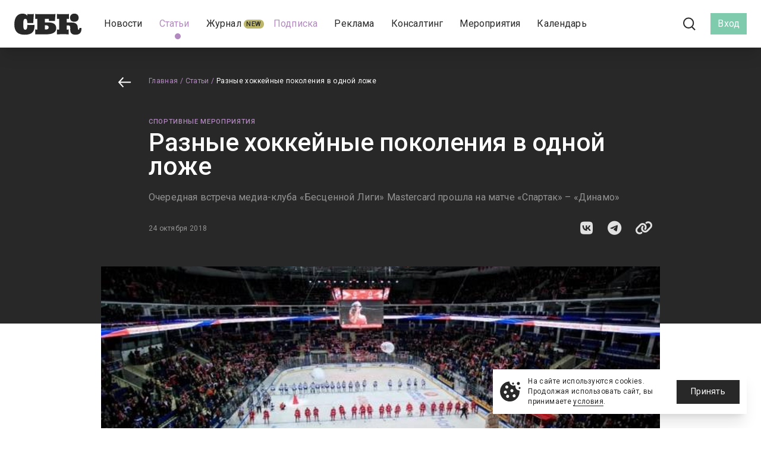

--- FILE ---
content_type: text/html; charset=UTF-8
request_url: https://s-bc.ru/articles/khl-mastercard-mediaclub10
body_size: 18398
content:
<!DOCTYPE html>
<html lang="ru">

<head>
    <meta charset="utf-8">
    <meta name="viewport" content="width=device-width, initial-scale=1">
    <meta name="csrf-token" content="FLihsFyiqX5C6tKk47sckNZ7iBJekvXP0kUjczU6">
    <meta name="env" content="production">

    <meta name="description" content="Очередная встреча медиа-клуба «Бесценной Лиги» Mastercard прошла на матче «Спартак» – «Динамо»">

    <title>Разные хоккейные поколения в одной ложе | СБК</title>

            <meta property="og:type" content="article" />
            <meta property="og:locale" content="ru_RU" />
            <meta property="og:site_name" content="СБК" />
            <meta property="og:image:type" content="" />
            <meta property="og:image" content="https://s-bc.ru/storage/images/media/45/e6/23873d9dda4b72f6e91cb771e4c5.jpg" />
            <meta property="og:title" content="Разные хоккейные поколения в одной ложе" />
            <meta property="og:description" content="Очередная встреча медиа-клуба «Бесценной Лиги» Mastercard прошла на матче «Спартак» – «Динамо»" />
            <meta property="og:url" content="" />
    
            <meta property="twitter:card" content="summary_large_image" />
            <meta property="twitter:image" content="https://s-bc.ru/storage/images/media/45/e6/23873d9dda4b72f6e91cb771e4c5.jpg" />
    
<link rel="icon" href="https://s-bc.ru/favicon.svg" />

<meta name="msapplication-TileColor" content="#ffffff">
<meta name="theme-color" content="#ffffff">

    <!-- Fonts -->
    <link rel="preconnect" href="https://fonts.gstatic.com">
    <link rel="stylesheet" href="https://fonts.googleapis.com/css2?family=Roboto:wght@400;500;700&display=swap">

    <!-- Styles -->
    <link href="https://s-bc.ru/css/app.css" rel="stylesheet">
    <link href="https://s-bc.ru/fontawesome/css/all.min.css" rel="stylesheet" />
    <link href="https://s-bc.ru/css/mistakes.css" rel="stylesheet" />
    <link href="https://s-bc.ru/css/custom.css?v=12" rel="stylesheet" />
    <link href="https://s-bc.ru/css/progress.css" rel="stylesheet">
    <link href="https://s-bc.ru/css/style.css" rel="stylesheet">

    <link href="https://cdnjs.cloudflare.com/ajax/libs/Swiper/8.4.7/swiper-bundle.css" rel="stylesheet" />

    <link rel="stylesheet" href="https://cdnjs.cloudflare.com/ajax/libs/flatpickr/4.6.13/flatpickr.min.css">

    <style >[wire\:loading], [wire\:loading\.delay], [wire\:loading\.inline-block], [wire\:loading\.inline], [wire\:loading\.block], [wire\:loading\.flex], [wire\:loading\.table], [wire\:loading\.grid], [wire\:loading\.inline-flex] {display: none;}[wire\:loading\.delay\.shortest], [wire\:loading\.delay\.shorter], [wire\:loading\.delay\.short], [wire\:loading\.delay\.long], [wire\:loading\.delay\.longer], [wire\:loading\.delay\.longest] {display:none;}[wire\:offline] {display: none;}[wire\:dirty]:not(textarea):not(input):not(select) {display: none;}input:-webkit-autofill, select:-webkit-autofill, textarea:-webkit-autofill {animation-duration: 50000s;animation-name: livewireautofill;}@keyframes livewireautofill { from {} }</style>

        
            <!-- Yandex.Metrika counter -->
        <script
            type="text/javascript"> (function (d, w, c) { (w[c] = w[c] || []).push(function () { try { w.yaCounter27257789 = new Ya.Metrika({ id: 27257789, webvisor: true, clickmap: true, trackLinks: true, accurateTrackBounce: true }); } catch (e) { } }); var n = d.getElementsByTagName("script")[0], s = d.createElement("script"), f = function () { n.parentNode.insertBefore(s, n); }; s.type = "text/javascript"; s.async = true; s.src = (d.location.protocol == "https:" ? "https:" : "http:") + "//mc.yandex.ru/metrika/watch.js"; if (w.opera == "[object Opera]") { d.addEventListener("DOMContentLoaded", f, false); } else { f(); } })(document, window, "yandex_metrika_callbacks");</script>
        <noscript>
            <div><img src="//mc.yandex.ru/watch/27257789" style="position:absolute; left:-9999px;" alt="" /></div>
        </noscript>
    
</head>

<body class="site font-sans-serif antialiased ">
    <div class="min-h-screen relative">

        <nav wire:id="S99XVpe6SB9svrvEhSqL" wire:initial-data="{&quot;fingerprint&quot;:{&quot;id&quot;:&quot;S99XVpe6SB9svrvEhSqL&quot;,&quot;name&quot;:&quot;blocks.navigation&quot;,&quot;locale&quot;:&quot;ru&quot;,&quot;path&quot;:&quot;articles\/khl-mastercard-mediaclub10&quot;,&quot;method&quot;:&quot;GET&quot;,&quot;v&quot;:&quot;acj&quot;},&quot;effects&quot;:{&quot;listeners&quot;:[&quot;refresh-navigation-dropdown&quot;]},&quot;serverMemo&quot;:{&quot;children&quot;:[],&quot;errors&quot;:[],&quot;htmlHash&quot;:&quot;cf82ab68&quot;,&quot;data&quot;:{&quot;menu&quot;:{&quot;news&quot;:{&quot;id&quot;:1,&quot;route&quot;:&quot;news&quot;,&quot;title&quot;:&quot;\u041d\u043e\u0432\u043e\u0441\u0442\u0438&quot;,&quot;alias&quot;:&quot;news&quot;,&quot;parameters&quot;:{&quot;slug&quot;:&quot;news&quot;},&quot;badge_text&quot;:null,&quot;badge_color&quot;:null,&quot;link&quot;:null,&quot;class&quot;:null,&quot;hidden&quot;:false,&quot;submenu&quot;:&quot;&quot;,&quot;parentId&quot;:null,&quot;active&quot;:false,&quot;positions&quot;:[],&quot;href&quot;:&quot;\/news&quot;,&quot;badge&quot;:{&quot;name&quot;:&quot;&quot;,&quot;color&quot;:&quot;&quot;}},&quot;articles&quot;:{&quot;id&quot;:2,&quot;route&quot;:&quot;articles&quot;,&quot;title&quot;:&quot;\u0421\u0442\u0430\u0442\u044c\u0438&quot;,&quot;alias&quot;:&quot;articles&quot;,&quot;parameters&quot;:{&quot;slug&quot;:&quot;articles&quot;},&quot;badge_text&quot;:null,&quot;badge_color&quot;:null,&quot;link&quot;:null,&quot;class&quot;:null,&quot;hidden&quot;:false,&quot;submenu&quot;:&quot;&quot;,&quot;parentId&quot;:null,&quot;active&quot;:true,&quot;positions&quot;:[],&quot;href&quot;:&quot;\/articles&quot;,&quot;badge&quot;:{&quot;name&quot;:&quot;&quot;,&quot;color&quot;:&quot;&quot;}},&quot;issues\/61&quot;:{&quot;id&quot;:3,&quot;route&quot;:&quot;issues\/61&quot;,&quot;title&quot;:&quot;\u0416\u0443\u0440\u043d\u0430\u043b&quot;,&quot;alias&quot;:&quot;issues\/61&quot;,&quot;parameters&quot;:{&quot;slug&quot;:&quot;issues\/61&quot;},&quot;badge_text&quot;:&quot;New&quot;,&quot;badge_color&quot;:&quot;#BDB76B&quot;,&quot;link&quot;:null,&quot;class&quot;:null,&quot;hidden&quot;:false,&quot;submenu&quot;:&quot;&quot;,&quot;parentId&quot;:null,&quot;active&quot;:false,&quot;positions&quot;:[],&quot;href&quot;:&quot;\/issues\/61&quot;,&quot;badge&quot;:{&quot;name&quot;:&quot;New&quot;,&quot;color&quot;:&quot;#BDB76B&quot;}},&quot;subscription&quot;:{&quot;id&quot;:7,&quot;route&quot;:&quot;subscription&quot;,&quot;title&quot;:&quot;\u041f\u043e\u0434\u043f\u0438\u0441\u043a\u0430&quot;,&quot;alias&quot;:&quot;subscription&quot;,&quot;parameters&quot;:{&quot;slug&quot;:&quot;subscription&quot;},&quot;badge_text&quot;:null,&quot;badge_color&quot;:null,&quot;link&quot;:null,&quot;class&quot;:&quot;text-sbc-violet-700&quot;,&quot;hidden&quot;:false,&quot;submenu&quot;:&quot;&quot;,&quot;parentId&quot;:null,&quot;active&quot;:false,&quot;positions&quot;:[],&quot;href&quot;:&quot;\/subscription&quot;,&quot;badge&quot;:{&quot;name&quot;:&quot;&quot;,&quot;color&quot;:&quot;&quot;}},&quot;ads&quot;:{&quot;id&quot;:12,&quot;route&quot;:&quot;ads&quot;,&quot;title&quot;:&quot;\u0420\u0435\u043a\u043b\u0430\u043c\u0430&quot;,&quot;alias&quot;:&quot;ads&quot;,&quot;parameters&quot;:{&quot;slug&quot;:&quot;ads&quot;},&quot;badge_text&quot;:null,&quot;badge_color&quot;:null,&quot;link&quot;:null,&quot;class&quot;:null,&quot;hidden&quot;:false,&quot;submenu&quot;:&quot;&quot;,&quot;parentId&quot;:null,&quot;active&quot;:false,&quot;positions&quot;:[],&quot;href&quot;:&quot;\/ads&quot;,&quot;badge&quot;:{&quot;name&quot;:&quot;&quot;,&quot;color&quot;:&quot;&quot;}},&quot;consulting&quot;:{&quot;id&quot;:17,&quot;route&quot;:&quot;consulting&quot;,&quot;title&quot;:&quot;\u041a\u043e\u043d\u0441\u0430\u043b\u0442\u0438\u043d\u0433&quot;,&quot;alias&quot;:&quot;consulting&quot;,&quot;parameters&quot;:{&quot;slug&quot;:&quot;consulting&quot;},&quot;badge_text&quot;:null,&quot;badge_color&quot;:null,&quot;link&quot;:null,&quot;class&quot;:null,&quot;hidden&quot;:false,&quot;submenu&quot;:&quot;&quot;,&quot;parentId&quot;:null,&quot;active&quot;:false,&quot;positions&quot;:[],&quot;href&quot;:&quot;\/consulting&quot;,&quot;badge&quot;:{&quot;name&quot;:&quot;&quot;,&quot;color&quot;:&quot;&quot;}},&quot;event-management&quot;:{&quot;id&quot;:18,&quot;route&quot;:&quot;event-management&quot;,&quot;title&quot;:&quot;\u041c\u0435\u0440\u043e\u043f\u0440\u0438\u044f\u0442\u0438\u044f&quot;,&quot;alias&quot;:&quot;event-management&quot;,&quot;parameters&quot;:{&quot;slug&quot;:&quot;event-management&quot;},&quot;badge_text&quot;:null,&quot;badge_color&quot;:null,&quot;link&quot;:null,&quot;class&quot;:null,&quot;hidden&quot;:false,&quot;submenu&quot;:&quot;&quot;,&quot;parentId&quot;:null,&quot;active&quot;:false,&quot;positions&quot;:[],&quot;href&quot;:&quot;\/event-management&quot;,&quot;badge&quot;:{&quot;name&quot;:&quot;&quot;,&quot;color&quot;:&quot;&quot;}},&quot;events&quot;:{&quot;id&quot;:4,&quot;route&quot;:&quot;events&quot;,&quot;title&quot;:&quot;\u041a\u0430\u043b\u0435\u043d\u0434\u0430\u0440\u044c&quot;,&quot;alias&quot;:&quot;events&quot;,&quot;parameters&quot;:{&quot;slug&quot;:&quot;events&quot;},&quot;badge_text&quot;:null,&quot;badge_color&quot;:null,&quot;link&quot;:null,&quot;class&quot;:null,&quot;hidden&quot;:false,&quot;submenu&quot;:&quot;&quot;,&quot;parentId&quot;:null,&quot;active&quot;:false,&quot;positions&quot;:[],&quot;href&quot;:&quot;\/events&quot;,&quot;badge&quot;:{&quot;name&quot;:&quot;&quot;,&quot;color&quot;:&quot;&quot;}}},&quot;userMenu&quot;:[],&quot;headerLine&quot;:{&quot;url&quot;:&quot;&quot;,&quot;name&quot;:&quot;&quot;,&quot;background&quot;:&quot;linear-gradient(270deg,#f26766,#b28abf)&quot;},&quot;socialLinks&quot;:{&quot;vk&quot;:{&quot;text&quot;:&quot;\u0412\u041a\u043e\u043d\u0442\u0430\u043a\u0442\u0435&quot;,&quot;href&quot;:&quot;https:\/\/vk.com\/club31800995&quot;,&quot;html&quot;:&quot;&lt;i class=\&quot;fa-brands fa-vk\&quot;&gt;&lt;\/i&gt;&quot;,&quot;asset&quot;:&quot;\/icons\/logo-vk-white.svg&quot;,&quot;bgClass&quot;:&quot;bg-vk&quot;,&quot;icon&quot;:&quot;&quot;},&quot;telegram&quot;:{&quot;text&quot;:&quot;Telegram&quot;,&quot;href&quot;:&quot;https:\/\/t.me\/sbcru&quot;,&quot;html&quot;:&quot;&lt;i class=\&quot;fa-brands fa-telegram\&quot;&gt;&lt;\/i&gt;&quot;,&quot;asset&quot;:&quot;\/icons\/logo-telegram-white.svg&quot;,&quot;bgClass&quot;:&quot;bg-telegram&quot;,&quot;icon&quot;:&quot;&quot;}}},&quot;dataMeta&quot;:[],&quot;checksum&quot;:&quot;8079b2a548f3a3cb4a44a2e8be4ece09f2e2672929d7890aedbb51a4124caa6e&quot;}}"
    x-data="{ open: false }"
    class="bg-white fixed w-full z-20 top-0 shadow-xl top-menu">

    
    <!-- Primary Navigation Menu -->
        <div class="flex items-center px-6 sm:h-20 h-12 top-menu-block">

            <!-- Logo -->
            <div class="flex-shrink-0 flex items-center">
                <a
    class="outline-none focus:outline-none logo"
    href="https://s-bc.ru"
    title="СБК">
    <img src="https://s-bc.ru/logo.svg" alt="СБК" class="inline-block" />
</a>
            </div>

            <div class="flex flex-grow pl-3 lg:justify-start justify-end">

                <div class="flex-grow hidden lg:flex items-center justify-center top-menu-links">
                                                                    <div class="px-2 " >
                            <a
                                class="
                                    py-2 whitespace-no-wrap inline-flex items-center text-news relative
                                     text-sbc-black                                     hover:text-sbc-violet-500"
                                href="/news" style="position:relative;">
                                    <span class="">Новости</span>
                                                                            &nbsp;
                                        <span class="whitespace-nowrap rounded-full text-add bg-sbc-beige-500 text-sbc-black px-1 py-0" style="background-color: "></span>
                                                                                                </a>
                                                        </div>
                                                                                            <div class="px-2 " >
                            <a
                                class="
                                    py-2 whitespace-no-wrap inline-flex items-center text-news relative
                                     text-sbc-violet-700                                     hover:text-sbc-violet-500"
                                href="/articles" style="position:relative;">
                                    <span class="">Статьи</span>
                                                                            &nbsp;
                                        <span class="whitespace-nowrap rounded-full text-add bg-sbc-beige-500 text-sbc-black px-1 py-0" style="background-color: "></span>
                                                                                                        <span
                                        class=" absolute -bottom-2 flex justify-center w-full">
                                        <span class="bg-sbc-violet-700 rounded-full w-2.5 h-2.5"></span>
                                    </span>
                                                            </a>
                                                        </div>
                                                                                            <div class="px-2 " >
                            <a
                                class="
                                    py-2 whitespace-no-wrap inline-flex items-center text-news relative
                                     text-sbc-black                                     hover:text-sbc-violet-500"
                                href="/issues/61" style="position:relative;">
                                    <span class="">Журнал</span>
                                                                            &nbsp;
                                        <span class="whitespace-nowrap rounded-full text-add bg-sbc-beige-500 text-sbc-black px-1 py-0" style="background-color: #BDB76B">New</span>
                                                                                                </a>
                                                        </div>
                                                                                            <div class="px-2 " >
                            <a
                                class="
                                    py-2 whitespace-no-wrap inline-flex items-center text-news relative
                                     text-sbc-black                                     hover:text-sbc-violet-500"
                                href="/subscription" style="position:relative;">
                                    <span class=" text-sbc-violet-700 ">Подписка</span>
                                                                            &nbsp;
                                        <span class="whitespace-nowrap rounded-full text-add bg-sbc-beige-500 text-sbc-black px-1 py-0" style="background-color: "></span>
                                                                                                </a>
                                                        </div>
                                                                                            <div class="px-2 " >
                            <a
                                class="
                                    py-2 whitespace-no-wrap inline-flex items-center text-news relative
                                     text-sbc-black                                     hover:text-sbc-violet-500"
                                href="/ads" style="position:relative;">
                                    <span class="">Реклама</span>
                                                                            &nbsp;
                                        <span class="whitespace-nowrap rounded-full text-add bg-sbc-beige-500 text-sbc-black px-1 py-0" style="background-color: "></span>
                                                                                                </a>
                                                        </div>
                                                                                            <div class="px-2 " >
                            <a
                                class="
                                    py-2 whitespace-no-wrap inline-flex items-center text-news relative
                                     text-sbc-black                                     hover:text-sbc-violet-500"
                                href="/consulting" style="position:relative;">
                                    <span class="">Консалтинг</span>
                                                                            &nbsp;
                                        <span class="whitespace-nowrap rounded-full text-add bg-sbc-beige-500 text-sbc-black px-1 py-0" style="background-color: "></span>
                                                                                                </a>
                                                        </div>
                                                                                            <div class="px-2 " >
                            <a
                                class="
                                    py-2 whitespace-no-wrap inline-flex items-center text-news relative
                                     text-sbc-black                                     hover:text-sbc-violet-500"
                                href="/event-management" style="position:relative;">
                                    <span class="">Мероприятия</span>
                                                                            &nbsp;
                                        <span class="whitespace-nowrap rounded-full text-add bg-sbc-beige-500 text-sbc-black px-1 py-0" style="background-color: "></span>
                                                                                                </a>
                                                        </div>
                                                                                            <div class="px-2 " >
                            <a
                                class="
                                    py-2 whitespace-no-wrap inline-flex items-center text-news relative
                                     text-sbc-black                                     hover:text-sbc-violet-500"
                                href="/events" style="position:relative;">
                                    <span class="">Календарь</span>
                                                                            &nbsp;
                                        <span class="whitespace-nowrap rounded-full text-add bg-sbc-beige-500 text-sbc-black px-1 py-0" style="background-color: "></span>
                                                                                                </a>
                                                        </div>
                                                            </div>

                <div class="flex items-center pl-3">

                    <div class="hidden lg:flex justify-center items-center xl:pl-6 lg:pl-3 xl:pr-3 pr-0">
                                                    <div  class="mr-4" >
                                <a
                                    title="ВКонтакте"
                                    rel="nofollow"
                                    target="_blank"
                                    href="https://vk.com/club31800995"
                                    class="text-xl flex text-sbc-black hover:text-sbc-gray-500">
                                                                            <img src="https://s-bc.ru/icons/logo-vk-white.svg" alt="ВКонтакте" class="icon icon-social" />
                                                                    </a>
                            </div>
                                                    <div >
                                <a
                                    title="Telegram"
                                    rel="nofollow"
                                    target="_blank"
                                    href="https://t.me/sbcru"
                                    class="text-xl flex text-sbc-black hover:text-sbc-gray-500">
                                                                            <img src="https://s-bc.ru/icons/logo-telegram-white.svg" alt="Telegram" class="icon icon-social" />
                                                                    </a>
                            </div>
                                            </div>

                    <div class="px-3 hidden lg:block">
                        <a
                            title="Поиск"
                            class="
                                block p-3
                                                                hover:bg-sbc-red-300  rounded-full"
                            href="https://s-bc.ru/search">
                            <img
                                src="https://s-bc.ru/icons/search.svg"
                                alt="Поиск"
                                class="icon icon-search" />
                        </a>
                    </div>

                    <div class="flex items-center justify-center">

                                                    <a
                                class="
                                    px-3 py-2
                                    flex justify-center items-center
                                    bg-sbc-green-500 hover:bg-sbc-green-700 text-white text-news"
                                href="https://s-bc.ru/login">Вход</a>
                        
                        
                    </div>

                    <!-- Sandwich -->
                    <div class="ml-4 flex items-center lg:hidden">
                        <div>
                            <button
                                @click.stop="open = !open"
                                class="
                                    p-2
                                    inline-flex items-center justify-center
                                    outline-none focus:outline-none">
                                <img src="https://s-bc.ru/icons/sandwich.svg" alt="">
                            </button>
                        </div>
                    </div>

                </div>

            </div>

            <!-- Responsive Navigation Menu -->
            <div
                :class="{'block': open, 'hidden': ! open}"
                class="hidden shadow-md absolute top-0 right-0 left-0 overflow-y-scroll h-screen">

                <div
                    class="bg-sbc-black text-white "
                    @click.outside="open = false;">
                    <div class="px-10 sm:px-6 py-6 flex justify-between">
                        <div>
                            <a
                                class="outline-none focus:outline-none logo"
                                href="https://s-bc.ru"
                                title="СБК">
                                <img src="https://s-bc.ru/logo_white.svg" alt="СБК" class="inline-block lg:hidden" />
                            </a>
                        </div>
                        <div class="flex">
                            <a href="https://s-bc.ru/search" class="mr-6">
                                <img src="https://s-bc.ru/icons/search_white.svg" alt="Поиск" class="icon icon-large" />
                            </a>
                            <a href="#" @click.prevent="open = false">
                                <img src="https://s-bc.ru/icons/cross_white.svg" alt="" class="icon icon-large" />
                            </a>
                        </div>
                    </div>

                    <div class="bg-gradient w-full" style="height: 1px;"></div>

                    <ul class="text-left">
                                                                                    <li>
                                    <a
                                        href="/news"
                                        class="text-oversize bg-sbc-black text-white block py-3 px-10">Новости</a>
                                    <div class="bg-gradient w-full" style="height: 1px;"></div>
                                </li>
                                                                                                                <li>
                                    <a
                                        href="/articles"
                                        class="text-oversize bg-sbc-black text-white block py-3 px-10">Статьи</a>
                                    <div class="bg-gradient w-full" style="height: 1px;"></div>
                                </li>
                                                                                                                <li>
                                    <a
                                        href="/issues/61"
                                        class="text-oversize bg-sbc-black text-white block py-3 px-10">Журнал</a>
                                    <div class="bg-gradient w-full" style="height: 1px;"></div>
                                </li>
                                                                                                                                                                    <li>
                                    <a
                                        href="/ads"
                                        class="text-oversize bg-sbc-black text-white block py-3 px-10">Реклама</a>
                                    <div class="bg-gradient w-full" style="height: 1px;"></div>
                                </li>
                                                                                                                <li>
                                    <a
                                        href="/consulting"
                                        class="text-oversize bg-sbc-black text-white block py-3 px-10">Консалтинг</a>
                                    <div class="bg-gradient w-full" style="height: 1px;"></div>
                                </li>
                                                                                                                <li>
                                    <a
                                        href="/event-management"
                                        class="text-oversize bg-sbc-black text-white block py-3 px-10">Мероприятия</a>
                                    <div class="bg-gradient w-full" style="height: 1px;"></div>
                                </li>
                                                                                                                <li>
                                    <a
                                        href="/events"
                                        class="text-oversize bg-sbc-black text-white block py-3 px-10">Календарь</a>
                                    <div class="bg-gradient w-full" style="height: 1px;"></div>
                                </li>
                                                                                <li>
                                <a
                                    href="https://s-bc.ru/subscription"
                                    class="block bg-gradient px-10 py-3 text-oversize">Подписка&nbsp;2026</a>
                            </li>
                    </ul>

                    <div class="grid grid-cols-2 gap-2.5 pt-12 pb-10 bg-sbc-black px-10">
                                                    <div class="flex justify-center">
                                <a
                                    class="px-2.5 h-12 w-full text-white flex items-center bg-vk"
                                    rel="nofollow"
                                    target="_blank"
                                    href="https://vk.com/club31800995">
                                    <div>
                                        <img
                                            class="w-8 h-auto"
                                            src="https://s-bc.ru/icons/logo-vk-white.svg"
                                            alt="" />
                                    </div>
                                    <div class="w-full text-center spacing-3">ВКонтакте</div>
                                </a>
                            </div>
                                                    <div class="flex justify-center">
                                <a
                                    class="px-2.5 h-12 w-full text-white flex items-center bg-telegram"
                                    rel="nofollow"
                                    target="_blank"
                                    href="https://t.me/sbcru">
                                    <div>
                                        <img
                                            class="w-8 h-auto"
                                            src="https://s-bc.ru/icons/logo-telegram-white.svg"
                                            alt="" />
                                    </div>
                                    <div class="w-full text-center spacing-3">Telegram</div>
                                </a>
                            </div>
                                            </div>
                </div>

            </div>

        </div>
</nav>

<!-- Livewire Component wire-end:S99XVpe6SB9svrvEhSqL -->
        <!-- Page Content -->
        <main class="min-h-screen">
            <div class="page  sm:pt-20 pt-12 ">
                <div class="page-document">

        
        <div class="flex justify-center bg-sbc-black text-white">
            <div
                style="max-width: 940px;"
                class="
                    w-full
                    sm:px-0 px-3 pt-3 sm:pt-12  pb-36 ">

                <div class="mb-12">
                    <div class="flex">
    <div>
        <div class="w-16 sm:w-20 flex justify-center">
            <a href="https://s-bc.ru/news" >
                                    <img src="https://s-bc.ru/icons/arrow_left_white.svg" alt="" />
                            </a>
        </div>
    </div>
    <div class="flex-grow">
        <div class="text-date">
                        <a
                href="https://s-bc.ru"
                class="text-sbc-gray-300 sm:text-sbc-violet-700 hover:text-sbc-violet-500 inline">Главная</a><span class="text-sbc-gray-300 sm:text-sbc-violet-700 inline">&nbsp;/</span>
                                <a
                href="https://s-bc.ru/articles"
                class="text-sbc-gray-300 sm:text-sbc-violet-700 hover:text-sbc-violet-500 inline">Статьи</a><span class="text-sbc-gray-300 sm:text-sbc-violet-700 inline">&nbsp;/</span>
                                <span class="
                inline text-sbc-gray-300
                 sm:text-white ">Разные хоккейные поколения в одной ложе</span>
            </div>
    </div>
</div>
                </div>

                <div class="sm:pl-20 sm:pr-3">


                    <div class="mb-5 flex ">

                        <div class="flex-grow">
                                                            <div class="text-add mb-2">
                                    <a
                                        class="text-sbc-violet-700 hover:text-sbc-violet-500 inline"
                                        href="https://s-bc.ru/rubric/37">Спортивные мероприятия</a>
                                </div>
                            
                            <h1 class="text-title text-detail copyright-content">Разные хоккейные поколения в одной ложе</h1>
                        </div>

                                            </div>


                    <div class="text-alt text-detail mb-6 text-sbc-gray-300 copyright-content">Очередная встреча медиа-клуба «Бесценной Лиги» Mastercard прошла на матче «Спартак» – «Динамо»</div>

                    <div class="flex justify-between items-center">
                        <div class="text-date text-sbc-gray-300">24 октября 2018</div>
                        <div>
                            <div wire:id="xzOveoSa42i3RKfdQnU4" wire:initial-data="{&quot;fingerprint&quot;:{&quot;id&quot;:&quot;xzOveoSa42i3RKfdQnU4&quot;,&quot;name&quot;:&quot;share-buttons&quot;,&quot;locale&quot;:&quot;ru&quot;,&quot;path&quot;:&quot;articles\/khl-mastercard-mediaclub10&quot;,&quot;method&quot;:&quot;GET&quot;,&quot;v&quot;:&quot;acj&quot;},&quot;effects&quot;:{&quot;listeners&quot;:[]},&quot;serverMemo&quot;:{&quot;children&quot;:[],&quot;errors&quot;:[],&quot;htmlHash&quot;:&quot;f84f4d51&quot;,&quot;data&quot;:{&quot;size&quot;:&quot;medium&quot;,&quot;class&quot;:&quot;text-sbc-gray-100 hover:text-white block text-2xl&quot;,&quot;itemId&quot;:&quot;medium&quot;,&quot;url&quot;:&quot;https:\/\/s-bc.ru\/articles\/khl-mastercard-mediaclub10&quot;,&quot;links&quot;:{&quot;vk&quot;:{&quot;href&quot;:&quot;http:\/\/vk.com\/share.php?url=https%3A%2F%2Fs-bc.ru%2Farticles%2Fkhl-mastercard-mediaclub10&quot;,&quot;title&quot;:&quot;\u0412\u041a\u043e\u043d\u0442\u0430\u043a\u0442\u0435&quot;},&quot;telegram&quot;:{&quot;href&quot;:&quot;https:\/\/t.me\/share\/url?url=https%3A%2F%2Fs-bc.ru%2Farticles%2Fkhl-mastercard-mediaclub10&amp;text=%D0%9F%D1%83%D0%B1%D0%BB%D0%B8%D0%BA%D0%B0%D1%86%D0%B8%D1%8F%20%D0%BD%D0%B0%20%D1%81%D0%B0%D0%B9%D1%82%D0%B5%20s-bc.ru%3A&quot;,&quot;title&quot;:&quot;Telegram&quot;}}},&quot;dataMeta&quot;:[],&quot;checksum&quot;:&quot;a111c5e7340e3d117e3f52bae33cfbd3aefdf10e13f88fd1a231370294529f2e&quot;}}" x-data x-cloak >

                <div class="grid grid-cols-3 gap-4">
                                    <div>
                        <a
                            target="_blank"
                            class="text-sbc-gray-100 hover:text-white block text-2xl"
                            href="http://vk.com/share.php?url=https%3A%2F%2Fs-bc.ru%2Farticles%2Fkhl-mastercard-mediaclub10"><i class="fa-brands fa-vk"></i></a>
                    </div>
                                    <div>
                        <a
                            target="_blank"
                            class="text-sbc-gray-100 hover:text-white block text-2xl"
                            href="https://t.me/share/url?url=https%3A%2F%2Fs-bc.ru%2Farticles%2Fkhl-mastercard-mediaclub10&amp;text=%D0%9F%D1%83%D0%B1%D0%BB%D0%B8%D0%BA%D0%B0%D1%86%D0%B8%D1%8F%20%D0%BD%D0%B0%20%D1%81%D0%B0%D0%B9%D1%82%D0%B5%20s-bc.ru%3A"><i class="fa-brands fa-telegram"></i></a>
                    </div>
                
                <div>
                    <a
                        data-url="https://s-bc.ru/articles/khl-mastercard-mediaclub10"
                        id="js_copy_document_link_medium"
                        class="text-sbc-gray-100 hover:text-white block text-2xl js-copy-document"
                        href="#"><i class="fa-solid fa-link"></i></a>
                </div>
            </div>
        
</div>

<!-- Livewire Component wire-end:xzOveoSa42i3RKfdQnU4 -->                        </div>
                    </div>
                </div>

            </div>
        </div>

        <div class="flex justify-center">
            <div
                style="max-width: 940px;"
                class="w-full pb-12 sm:px-3  -mt-24 ">

                                    <div class="flex justify-center sm:-mx-3">
                        <div
                            class="bg-center bg-cover bg-no-repeat document-image"
                            style="background-image: url('/storage/images/media/45/e6/23873d9dda4b72f6e91cb771e4c5.jpg');"></div>
                    </div>
                
                <div class="mb-3 sm:mt-6 mt-6 text-add text-small sm:pl-20 px-3 sm:px-0" style="color: #7e7e7e"><em>Нашли ошибку? Выделите ошибочный текст мышкой и нажмите <b>Ctrl</b> + <b>Enter</b></em></div>
                <div class="mb-6 sm:mt-6 mt-6 text-add text-detail sm:pl-20 px-3 sm:px-0 copyright-content">
                                    
                
            
            </div>

                
                <div class="sm:pl-20 px-3 sm:px-0">

                    <div class="text-detail text-base">
                        <div class="page-content copyright-content"><p><b><i>С 2015 года официальным партнером Континентальной хоккейной лиги, а также официальной платежной системой чемпионата КХЛ является Mastercard
</i></b></p><p>Главной активацией этого спонсорства стала традиция «Бесценная Лига». Красивая акция, которая позволяет болельщикам разделить ценный приз со своими любимыми игроками. «Бесценная Лига» заслужила признание не только любителей хоккея, но и профессионального сообщества, получив первый приз MarSpo Awards 2018 в номинации «Лучшая спонсорская активация». Отлично дополняют проект онлайн-игры и розыгрыши призов.
</p><p><img src="/media/summernote/1a4904da87b9967f7d2171b06c63f877.jpg" alt="Главный трофей «Бесценной лиги»" title="Главный трофей «Бесценной лиги»"></p><p>За прошедшие годы «Бесценная Лига» стала больше, чем просто спонсорской активацией. Теперь это настоящая традиция КХЛ, находящая свое отражение и в других областях. К примеру, под этим же брендом создан медиа-клуб традиции, в котором журналисты и специальные гости Mastercard обсуждают развитие хоккея.
</p><p>На московском дерби «Спартак» – «Динамо» состоялась уже десятая встреча медиа-клуба «Бесценной Лиги». Темой вечера стала преемственность поколений и путь молодого хоккеиста к спортивным вершинам. Вместе с тем, конечно, горячо обсуждалась и сама игра, получившаяся крайне увлекательной. Вел встречу известный комментатор <b>Денис Казанский</b>.
</p><p><img src="/media/summernote/8c829b359f6f8f5d6ef02d36f6f7d97b.jpg" alt="Виталий Прохоров (слева) и Денис Казанский" title="Виталий Прохоров (слева) и Денис Казанский"></p><p>Почетным гостем медиа-клуба стал олимпийский чемпион <b>Виталий Прохоров</b>. Он поделился историями из своей карьеры и дал несколько советов молодым игрокам.
</p><p><i>«Все хоккеисты хотят добиться успеха на льду и в жизни, большой спорт воспитывает эту черту. Могу лишь сказать, что универсального рецепта его достижения нет. Я, например, всегда играл, выкладываясь на все сто, и делал то, что люблю. Молодому поколению могу сказать, что важно любить хоккей, верить в себя, проявлять силу духа и волю к победе и, конечно, постоянно двигаться вперед»</i>, – отметил Прохоров.
</p><p>Также встречу медиа-клуба посетили защитник МХК «Спартак» <b>Михаил Булимов</b> и игрок первой команды&nbsp;<b>Глеб Шашков</b>.
</p><p><img src="/media/summernote/c9a6dfe77471ecced56c2a2c9e4fe174.jpg" alt="Глеб Шашков" title="Глеб Шашков"></p><p><i>«Все юные хоккеисты хотят продолжить играть профессионально, но не всегда это возможно. Важно постоянно перенимать опыт старших коллег и, конечно, легендарных игроков. Плохому они точно не научат! Этот спорт формирует нереальную силу воли и закаляет характер на протяжении всей жизни. Поэтому хочу пожелать всем молодым хоккеистам продолжать играть, совершенствоваться и, конечно же, не терять любовь к игре. Хоккеистами не рождаются – хоккеистами становятся!»</i> – сказал Шашков.
</p><p>Приглашение в ложу Mastercard в этот вечер получил и «бесценный болельщик» «Спартака» Алексей Бабенко. Этот статус и право разделить трофей «Бесценной лиги» с вратарем красно-белых Никитой Беспаловым прямо на льду Алексей получил в сезоне-2016/17. Для него общение с игроками любимой команды во время дерби стало настоящим праздником. Как, впрочем, и для всех членов медиа-клуба, который обязательно вскоре соберется вновь.
</p></div>
                                            </div>

                    <div class="flex justify-between mb-12 mt-6">

                        <div class="hidden sm:block">
                            
                        </div>

                        
                    </div>

                    
                                            <div class="mb-3 border-t-2 border-sbc-gray-100 pt-6">
                            <div class="mb-3">
                                <span class="text-add">Темы</span>
                            </div>
                            <div class="flex">
                                                                    <a
                                        class="text-sbc-violet-700 hover:text-sbc-violet-500 block text-news mr-6 mb-3"
                                        href="https://s-bc.ru/rubric/37">Спортивные мероприятия</a>
                                                                    <a
                                        class="text-sbc-violet-700 hover:text-sbc-violet-500 block text-news mr-6 mb-3"
                                        href="https://s-bc.ru/rubric/58">Реклама и маркетинг</a>
                                                            </div>
                        </div>
                    
                    <div class="border-t-2 border-sbc-gray-100 mb-12 pt-12">
                        <div class="mb-3">
                            <span class="text-add">Поделиться</span>
                        </div>
                        <div>
                            <div wire:id="3skRnaFOkVpeYeUhlwMz" wire:initial-data="{&quot;fingerprint&quot;:{&quot;id&quot;:&quot;3skRnaFOkVpeYeUhlwMz&quot;,&quot;name&quot;:&quot;share-buttons&quot;,&quot;locale&quot;:&quot;ru&quot;,&quot;path&quot;:&quot;articles\/khl-mastercard-mediaclub10&quot;,&quot;method&quot;:&quot;GET&quot;,&quot;v&quot;:&quot;acj&quot;},&quot;effects&quot;:{&quot;listeners&quot;:[]},&quot;serverMemo&quot;:{&quot;children&quot;:[],&quot;errors&quot;:[],&quot;htmlHash&quot;:&quot;f77505bc&quot;,&quot;data&quot;:{&quot;size&quot;:&quot;large&quot;,&quot;class&quot;:&quot;w-full p-2 flex items-center justify-center text-white&quot;,&quot;itemId&quot;:&quot;large&quot;,&quot;url&quot;:&quot;https:\/\/s-bc.ru\/articles\/khl-mastercard-mediaclub10&quot;,&quot;links&quot;:{&quot;vk&quot;:{&quot;href&quot;:&quot;http:\/\/vk.com\/share.php?url=https%3A%2F%2Fs-bc.ru%2Farticles%2Fkhl-mastercard-mediaclub10&quot;,&quot;title&quot;:&quot;\u0412\u041a\u043e\u043d\u0442\u0430\u043a\u0442\u0435&quot;},&quot;telegram&quot;:{&quot;href&quot;:&quot;https:\/\/t.me\/share\/url?url=https%3A%2F%2Fs-bc.ru%2Farticles%2Fkhl-mastercard-mediaclub10&amp;text=%D0%9F%D1%83%D0%B1%D0%BB%D0%B8%D0%BA%D0%B0%D1%86%D0%B8%D1%8F%20%D0%BD%D0%B0%20%D1%81%D0%B0%D0%B9%D1%82%D0%B5%20s-bc.ru%3A&quot;,&quot;title&quot;:&quot;Telegram&quot;}}},&quot;dataMeta&quot;:[],&quot;checksum&quot;:&quot;6bb43c317ab4dd870bb9a4c87bbf34b6aab434b8cf16efda25200582fe8aae25&quot;}}" x-data x-cloak >

                <div class="grid sm:grid-cols-3 grid-cols-2 gap-3">
                                    <div class="w-full">
                        <a
                            target="_blank"
                            class="w-full p-2 flex items-center justify-center text-white bg-vk"
                            href="http://vk.com/share.php?url=https%3A%2F%2Fs-bc.ru%2Farticles%2Fkhl-mastercard-mediaclub10">
                            <i class="fa-brands fa-vk"></i>
                            <span class="ml-2">ВКонтакте</span>
                        </a>
                    </div>
                                    <div class="w-full">
                        <a
                            target="_blank"
                            class="w-full p-2 flex items-center justify-center text-white bg-telegram"
                            href="https://t.me/share/url?url=https%3A%2F%2Fs-bc.ru%2Farticles%2Fkhl-mastercard-mediaclub10&amp;text=%D0%9F%D1%83%D0%B1%D0%BB%D0%B8%D0%BA%D0%B0%D1%86%D0%B8%D1%8F%20%D0%BD%D0%B0%20%D1%81%D0%B0%D0%B9%D1%82%D0%B5%20s-bc.ru%3A">
                            <i class="fa-brands fa-telegram"></i>
                            <span class="ml-2">Telegram</span>
                        </a>
                    </div>
                
                <div class="w-full">
                    <a
                        data-url="https://s-bc.ru/articles/khl-mastercard-mediaclub10"
                        id="js_copy_document_link_large"
                        class="w-full p-2 flex items-center justify-center text-white bg-sbc-black js-copy-document"
                        href="#"><i class="fa-solid fa-link"></i><span class="ml-2">Скопировать</span></a>
                </div>
            </div>
        
</div>

<!-- Livewire Component wire-end:3skRnaFOkVpeYeUhlwMz -->                        </div>
                    </div>

                    <div id="newsId" style="display:none">10157</div>
                    <div id="documentType" style="display:none">articles</div>
                    <div id="newsBlock"></div>
                    <div class="grid sm:grid-cols-2 gap-6 mb-12" id="next-prev-item">
                                                    <a
                                href="https://s-bc.ru/articles/icepalce-business-lunch-sbc-review"
                                class="flex justify-between border-y-2 border-sbc-gray-100 hover:border-sbc-black py-12">
                                <div class="flex items-center justify-center">
                                    <div class="w-12 flex justify-start">
                                        <img src="https://s-bc.ru/icons/arrow_left_black.svg" alt="" />
                                    </div>
                                </div>
                                <div>
                                                                            <div class="text-sbc-violet-700 text-add ">Выставки и конференции</div>
                                                                        <div class="text-heading-caps text-detail"><span>Расчет на заморозки</span></div>
                                </div>
                            </a>
                                                                            <a
                                href="https://s-bc.ru/articles/sbc-magazine-35-peview"
                                class="flex justify-between border-y-2 border-sbc-gray-100 hover:border-sbc-black py-12">
                                <div>
                                                                            <div>
                                            <div class="text-sbc-violet-700 hover:text-sbc-violet-500 text-add ">Спортивные сооружения</div>
                                        </div>
                                                                        <div class="text-heading-caps text-detail">
                                        <span>Ледовый период. СБК №35</span>
                                    </div>
                                </div>
                                <div class="flex items-center justify-center">
                                    <div class="w-12 flex justify-end">
                                        <img src="https://s-bc.ru/icons/arrow_right_black.svg" alt="" />
                                    </div>
                                </div>
                            </a>
                                            </div>

                </div>


            </div>
        </div>

        <div class="flex justify-center bg-sbc-black text-white">
            <div class="w-11/12 md:w-10/12 py-12">
                <div wire:id="lYXaEohXroXBvkUt72c6" wire:initial-data="{&quot;fingerprint&quot;:{&quot;id&quot;:&quot;lYXaEohXroXBvkUt72c6&quot;,&quot;name&quot;:&quot;blocks.featured&quot;,&quot;locale&quot;:&quot;ru&quot;,&quot;path&quot;:&quot;articles\/khl-mastercard-mediaclub10&quot;,&quot;method&quot;:&quot;GET&quot;,&quot;v&quot;:&quot;acj&quot;},&quot;effects&quot;:{&quot;listeners&quot;:[]},&quot;serverMemo&quot;:{&quot;children&quot;:[],&quot;errors&quot;:[],&quot;htmlHash&quot;:&quot;dfb3111d&quot;,&quot;data&quot;:[],&quot;dataMeta&quot;:[],&quot;checksum&quot;:&quot;3abbc87d8be080936857eed05fd364bff863959bf66d3f4bf504ffdf08a9387e&quot;}}" x-data="{ tab: 'popular' }" class="featured">

    <div class="flex flex-wrap mb-8 sm:mb-2.5">
                    <a
                href="#"
                class="text-oversize sm:text-title mr-6 sm:mr-9 whitespace-nowrap mb-2.5 sm:mb-5"
                :class="
                    tab == 'popular'
                        ? 'text-sbc-violet-700 border-b-2 border-sbc-violet-700'
                        : 'text-sbc-gray-100 hover:text-white border-b-2 border-transparent' "
                @click.prevent="tab = 'popular'">Популярное</a>
                    <a
                href="#"
                class="text-oversize sm:text-title mr-6 sm:mr-9 whitespace-nowrap mb-2.5 sm:mb-5"
                :class="
                    tab == 'featured'
                        ? 'text-sbc-violet-700 border-b-2 border-sbc-violet-700'
                        : 'text-sbc-gray-100 hover:text-white border-b-2 border-transparent' "
                @click.prevent="tab = 'featured'">Выбор редакции</a>
            </div>

            <div x-show="tab === 'popular'" x-cloak >
            

                <div class="swiper">
    <!-- Additional required wrapper -->
    <div class="swiper-wrapper">
                    <div class="swiper-slide">
                <div class="image relative w-full">
                    <a
                        class="outline-none block object-cover"
                        href="https://s-bc.ru/news/rustat-rfu">
                        <div>
                            <img
                                class="slider-image object-cover w-full"
                                src="/storage/images/Dx3suioprqlZflbi95Z3cIvRHC91cj0G9pn1wL3C.jpg"
                                alt="Российский футбольный союз учредил компанию для анализа статистики" />
                        </div>
                        <div class="pt-5">
                            <span class="text-lead-med inline">Российский футбольный союз учредил компанию для анализа статистики</span>
                        </div>
                        <div class="mt-8 sm:mt-2.5">
                            <img src="https://s-bc.ru/icons/arrow_right_white.svg" alt="" />
                        </div>
                    </a>
                </div>
            </div>
                    <div class="swiper-slide">
                <div class="image relative w-full">
                    <a
                        class="outline-none block object-cover"
                        href="https://s-bc.ru/articles/phygital">
                        <div>
                            <img
                                class="slider-image object-cover w-full"
                                src="/storage/images/fX4qEVeBDApqpQiapxVKCmSm9JzYjxfj9fs1sFtC.png"
                                alt="На стыке двух миров. Что такое фиджитал-спорт и есть ли за ним будущее" />
                        </div>
                        <div class="pt-5">
                            <span class="text-lead-med inline">На стыке двух миров. Что такое фиджитал-спорт и есть ли за ним будущее</span>
                        </div>
                        <div class="mt-8 sm:mt-2.5">
                            <img src="https://s-bc.ru/icons/arrow_right_white.svg" alt="" />
                        </div>
                    </a>
                </div>
            </div>
                    <div class="swiper-slide">
                <div class="image relative w-full">
                    <a
                        class="outline-none block object-cover"
                        href="https://s-bc.ru/articles/sports-grant-rukes-sbc">
                        <div>
                            <img
                                class="slider-image object-cover w-full"
                                src="/storage/images/media/9d/05/005fb3fe01891912de166941de70.jpg"
                                alt="Деньги для хороших дел. Правила получения грантов" />
                        </div>
                        <div class="pt-5">
                            <span class="text-lead-med inline">Деньги для хороших дел. Правила получения грантов</span>
                        </div>
                        <div class="mt-8 sm:mt-2.5">
                            <img src="https://s-bc.ru/icons/arrow_right_white.svg" alt="" />
                        </div>
                    </a>
                </div>
            </div>
                    <div class="swiper-slide">
                <div class="image relative w-full">
                    <a
                        class="outline-none block object-cover"
                        href="https://s-bc.ru/articles/samye-populyarnye-instagram-akkaunty-rossijskih-sportsmenov">
                        <div>
                            <img
                                class="slider-image object-cover w-full"
                                src="/storage/images/media/c0/ae/78c7d9502df1a0a8ce6ae553bf44.jpg"
                                alt="Самые популярные Instagram-аккаунты российских спортсменов" />
                        </div>
                        <div class="pt-5">
                            <span class="text-lead-med inline">Самые популярные Instagram-аккаунты российских спортсменов</span>
                        </div>
                        <div class="mt-8 sm:mt-2.5">
                            <img src="https://s-bc.ru/icons/arrow_right_white.svg" alt="" />
                        </div>
                    </a>
                </div>
            </div>
        
        
    </div>
    <!-- If we need pagination -->
    

    <!-- If we need navigation buttons -->
    

    <!-- If we need scrollbar -->
    
</div>


            
        </div>
            <div x-show="tab === 'featured'" x-cloak >
            

                <div class="swiper">
    <!-- Additional required wrapper -->
    <div class="swiper-wrapper">
                    <div class="swiper-slide">
                <div class="image relative w-full">
                    <a
                        class="outline-none block object-cover"
                        href="https://s-bc.ru/news/chetire-kluba-edinoy-ligi-vtb-stali-pobeditelyami-marketingovogo-chempionata-sezona-202425">
                        <div>
                            <img
                                class="slider-image object-cover w-full"
                                src="/storage/images/gP2HsvnlSZea9NyL3JkXG9KYfdXKbAipKh85CaA2.jpg"
                                alt="Названы лучшие баскетбольные клубы сезона 2024/25" />
                        </div>
                        <div class="pt-5">
                            <span class="text-lead-med inline">Названы лучшие баскетбольные клубы сезона 2024/25</span>
                        </div>
                        <div class="mt-8 sm:mt-2.5">
                            <img src="https://s-bc.ru/icons/arrow_right_white.svg" alt="" />
                        </div>
                    </a>
                </div>
            </div>
                    <div class="swiper-slide">
                <div class="image relative w-full">
                    <a
                        class="outline-none block object-cover"
                        href="https://s-bc.ru/news/dvorec-edinoborstv-rmk-pervye-eskizy">
                        <div>
                            <img
                                class="slider-image object-cover w-full"
                                src="/storage/images/COf7dWmO4WoRorQF6R65ecXYyJOYAHo5rS56yZd5.jpg"
                                alt="В Екатеринбурге появится Дворец Единоборств РМК" />
                        </div>
                        <div class="pt-5">
                            <span class="text-lead-med inline">В Екатеринбурге появится Дворец Единоборств РМК</span>
                        </div>
                        <div class="mt-8 sm:mt-2.5">
                            <img src="https://s-bc.ru/icons/arrow_right_white.svg" alt="" />
                        </div>
                    </a>
                </div>
            </div>
                    <div class="swiper-slide">
                <div class="image relative w-full">
                    <a
                        class="outline-none block object-cover"
                        href="https://s-bc.ru/articles/sport-sponsorstvo-pravila-igry">
                        <div>
                            <img
                                class="slider-image object-cover w-full"
                                src="/storage/images/3QcS8xTClE6ror1q3mKfyyo488bfzabAiE0vTn07.jpg"
                                alt="«Тёплый» кобрендинг и эмоциональное вовлечение: секреты эффективного спортивного спонсорства" />
                        </div>
                        <div class="pt-5">
                            <span class="text-lead-med inline">«Тёплый» кобрендинг и эмоциональное вовлечение: секреты эффективного спортивного спонсорства</span>
                        </div>
                        <div class="mt-8 sm:mt-2.5">
                            <img src="https://s-bc.ru/icons/arrow_right_white.svg" alt="" />
                        </div>
                    </a>
                </div>
            </div>
                    <div class="swiper-slide">
                <div class="image relative w-full">
                    <a
                        class="outline-none block object-cover"
                        href="https://s-bc.ru/news/biznes-zavtrak-sbc-sport-i-sponsorstvo-record">
                        <div>
                            <img
                                class="slider-image object-cover w-full"
                                src="/storage/images/aLz6ermxJUl8pkkLRH1QQPnlXjzVzUluXlSQhZcs.webp"
                                alt="Прямая трансляция бизнес-завтрака СБК «Спорт и спонсорство: настоящие правила игры»" />
                        </div>
                        <div class="pt-5">
                            <span class="text-lead-med inline">Прямая трансляция бизнес-завтрака СБК «Спорт и спонсорство: настоящие правила игры»</span>
                        </div>
                        <div class="mt-8 sm:mt-2.5">
                            <img src="https://s-bc.ru/icons/arrow_right_white.svg" alt="" />
                        </div>
                    </a>
                </div>
            </div>
        
        
    </div>
    <!-- If we need pagination -->
    

    <!-- If we need navigation buttons -->
    

    <!-- If we need scrollbar -->
    
</div>


            
        </div>
    
</div>

<!-- Livewire Component wire-end:lYXaEohXroXBvkUt72c6 -->            </div>
        </div>

    </div>

      <script src="/vendor/livewire/livewire.js?id=de3fca26689cb5a39af4" data-turbo-eval="false" data-turbolinks-eval="false" ></script><script data-turbo-eval="false" data-turbolinks-eval="false" >window.livewire = new Livewire();window.Livewire = window.livewire;window.livewire_app_url = '';window.livewire_token = 'FLihsFyiqX5C6tKk47sckNZ7iBJekvXP0kUjczU6';window.deferLoadingAlpine = function (callback) {window.addEventListener('livewire:load', function () {callback();});};let started = false;window.addEventListener('alpine:initializing', function () {if (! started) {window.livewire.start();started = true;}});document.addEventListener("DOMContentLoaded", function () {if (! started) {window.livewire.start();started = true;}});</script>
      <script type="text/javascript">
        window.onscroll = function(ev) {
            var footer = document.getElementById('footer');
            if ((window.innerHeight + window.scrollY) >= document.body.offsetHeight-footer.offsetHeight-20) {
                var newsIdBlock = document.getElementById('newsId');
                var instertBlock = document.getElementById('newsBlock');
                var documentType = document.getElementById('documentType');
                if (newsIdBlock) {
                var newsId = newsIdBlock.textContent.trim();
                var documentTypeText = documentType.textContent.trim();
                var nextNewsId = null;
                var getUrl = 'https://s-bc.ru/'+documentTypeText+'/get-next-ducument/'+newsId+'';
                    fetch(getUrl)
                    .then((response) => {
                        if (response.ok) {
                            return response.json();
                        }
                    })
                    .then((data) => {
                        console.log(data);
                        if (data) {
                            instertBlock.innerHTML = data.html;
                        }
                    })
                }

                if (newsIdBlock) {
                    newsIdBlock.remove();
                }
            }
        };
      </script>
            </div>
        </main>

        <footer id="footer"><div class="bg-sbc-black text-white py-6 flex justify-center">

    <div class="w-11/12 xl:w-10/12">

        <div class="sm:flex sm:items-center mb-6">

            <div class="mr-6 sm:mb-0 mb-6 pt-2 sm:pt-0">
                <a
                    class="outline-none focus:outline-none logo"
                    href="https://s-bc.ru"
                    title="СБК">
                    <img src="https://s-bc.ru/logo_white.svg" alt="СБК" class="inline-block" />
                </a>
            </div>

            <div class="flex flex-wrap">
                                    <a
                        href="/news"
                        class="
                            text-white hover:text-sbc-violet-700
                            text-news
                            leading-8  mr-6 ">Новости</a>
                                    <a
                        href="/companies"
                        class="
                            text-white hover:text-sbc-violet-700
                            text-news
                            leading-8  mr-6 ">Бизнес-клуб</a>
                                    <a
                        href="/about"
                        class="
                            text-white hover:text-sbc-violet-700
                            text-news
                            leading-8  mr-6 ">О холдинге</a>
                                    <a
                        href="/team"
                        class="
                            text-white hover:text-sbc-violet-700
                            text-news
                            leading-8 ">Команда</a>
                            </div>

        </div>

        <div class="flex justify-between flex-col xl:flex-row">
            <div class="xl:order-1 order-2">
                <div class="flex xl:flex-row flex-col mb-6 text-sbc-gray-100">
                                            <div class="mr-6">
                            <span>Телефон редакции</span>:&nbsp;<a class="text-white hover:text-sbc-violet-700" href="tel:+7 (495) 773-78-57">+7 (495) 773-78-57</a>
                        </div>
                                                                <div class="mr-6">Москва, Академика Ильюшина, 4, к.2, оф.93</div>
                                                                <a class="text-white hover:text-sbc-violet-700" href="mailto:info@s-bc.ru">info@s-bc.ru</a>
                                    </div>
                <div class="text-date text-sbc-gray-300">
                    <p>Новости спортивной и&nbsp;деловой индустрии &laquo;Спорт Бизнес Консалтинг&raquo;. Свидетельство СМИ ЭЛ &#8470; ФС77-47450.</p>
                    <p>Главный редактор Елена Савраева. <a class="underline hover:text-sbc-violet-700" href="https://s-bc.ru/legal-information">Правовая информация</a>.</p>
                    <p>
                        <a href="http://sportnoise.ru/" class="text-sbc-violet-700 hover:text-sbc-violet-500" target="_blank">Дизайн SportNoise</a>. Разработка v2:Андрей Загоруйко,
                        <br/>v1:Евгений Горяев. &copy; ООО ИД&nbsp;&laquo;ГлобалМедиа&raquo;. +16. Все права защищены. 2011&ndash;2026.
                    </p>
                </div>
            </div>
            <div class="xl:order-2 order-1 mb-2 sm:mb-0">
                <div class="flex items-center justify-between">
                    <div class="mr-12">
                        <a
    href="https://s-bc.ru/issues/62"
    class="issue-latest flex items-center" >
    <div class="flex justify-center  mb-2 ">
                    <img
                src="/storage/images/nDRwYLzNeCMTkfCC4BQCE5ExIgu8JfqZov2hNWIM.png"
                alt="№62 Ноябрь"/>
            </div>
            <div class="flex flex-col justify-center ml-3">
            <div class="mb-2"><span class="whitespace-nowrap rounded-full text-add bg-sbc-violet-700 text-white px-1 py-0" style="background-color: ">new</span>
</div>
            <span class="text-add text-sbc-violet-700">№4, Ноябрь 2025</span>
            <span class="text-heading-caps text-sbc-violet-700">№62 Ноябрь</span>
        </div>
    </a>
                    </div>
                    <div>
                        <a
                            class="text-white hover:text-sbc-violet-700"
                            href="#" x-data @click.prevent="window.scrollTo({top: 0, behavior: 'smooth'})">
                            <img src="https://s-bc.ru/icons/up_white.svg" alt="" class="icon icon-up" />
                        </a>
                    </div>
                </div>
            </div>
        </div>

    </div>

</div>
</footer>

        <div wire:id="Pp4iG9cxhlrWaDavmzF0" wire:initial-data="{&quot;fingerprint&quot;:{&quot;id&quot;:&quot;Pp4iG9cxhlrWaDavmzF0&quot;,&quot;name&quot;:&quot;popups.consent&quot;,&quot;locale&quot;:&quot;ru&quot;,&quot;path&quot;:&quot;articles\/khl-mastercard-mediaclub10&quot;,&quot;method&quot;:&quot;GET&quot;,&quot;v&quot;:&quot;acj&quot;},&quot;effects&quot;:{&quot;listeners&quot;:[]},&quot;serverMemo&quot;:{&quot;children&quot;:[],&quot;errors&quot;:[],&quot;htmlHash&quot;:&quot;92ec226a&quot;,&quot;data&quot;:{&quot;showPopup&quot;:true,&quot;openPopup&quot;:true},&quot;dataMeta&quot;:[],&quot;checksum&quot;:&quot;90e1b6ca6408896ee15f40c3f5848e5f7b3a5480bed221416acff7e1932b3817&quot;}}">
            <div
    x-data="{ open: window.Livewire.find('Pp4iG9cxhlrWaDavmzF0').entangle('openPopup') }"
    x-show="open"
    x-cloak
    class="
        fixed z-20
        w-auto sm:w-2/3 md:w-1/2 lg:w-1/3
        bottom-3 right-3 left-3 sm:left-auto sm:bottom-6 sm:right-6
        flex items-center justify-center sm:max-w-3xl max-w-xl">

    <div class="bg-white text-sbc-black shadow-xl z-30">
        <div class="py-3 px-3">

            <div class="flex items-center justify-center ">
                <div class="hidden sm:flex items-center w-12 sm:w-20">
                    <img src="https://s-bc.ru/icons/cookies.svg" alt="" />
                </div>
                <div class="text-date px-3 flex-grow">
                    На сайте используются cookies.
                    Продолжая использовать сайт, вы принимаете
                    <a
                        class="border-b border-sbc-black hover:border-sbc-gray-700"
                        href="https://s-bc.ru/legal-information">
                        условия</a>.
                </div>
                <div>
                    <button
                            style="height: 40px"
                                        wire:click=giveConsent
                        type="button"
            class="bg-sbc-black hover:bg-sbc-gray-500 text-white  justify-center items-center py-3 sm:px-6 px-2 button whitespace-nowrap spacing-2 flex w-full">Принять</button>
                    </div>
            </div>

        </div>
    </div>
</div>
    </div>

<!-- Livewire Component wire-end:Pp4iG9cxhlrWaDavmzF0 -->        <div wire:id="9Ai9hrb7J05tprwHuAZ9" wire:initial-data="{&quot;fingerprint&quot;:{&quot;id&quot;:&quot;9Ai9hrb7J05tprwHuAZ9&quot;,&quot;name&quot;:&quot;popups.telegram&quot;,&quot;locale&quot;:&quot;ru&quot;,&quot;path&quot;:&quot;articles\/khl-mastercard-mediaclub10&quot;,&quot;method&quot;:&quot;GET&quot;,&quot;v&quot;:&quot;acj&quot;},&quot;effects&quot;:{&quot;listeners&quot;:[]},&quot;serverMemo&quot;:{&quot;children&quot;:[],&quot;errors&quot;:[],&quot;htmlHash&quot;:&quot;5bba0f55&quot;,&quot;data&quot;:{&quot;showPopup&quot;:true,&quot;openPopup&quot;:true},&quot;dataMeta&quot;:[],&quot;checksum&quot;:&quot;d9586fb81ed544b80d551ec0ae9800d1b85fbd928a9b74785da462b736b7b3d4&quot;}}">
    </div>

<!-- Livewire Component wire-end:9Ai9hrb7J05tprwHuAZ9 -->        <div wire:id="RzfyPFIhL4WLcFy6kD9L" wire:initial-data="{&quot;fingerprint&quot;:{&quot;id&quot;:&quot;RzfyPFIhL4WLcFy6kD9L&quot;,&quot;name&quot;:&quot;popups.subscribe&quot;,&quot;locale&quot;:&quot;ru&quot;,&quot;path&quot;:&quot;articles\/khl-mastercard-mediaclub10&quot;,&quot;method&quot;:&quot;GET&quot;,&quot;v&quot;:&quot;acj&quot;},&quot;effects&quot;:{&quot;listeners&quot;:[]},&quot;serverMemo&quot;:{&quot;children&quot;:{&quot;l1962764122-0&quot;:{&quot;id&quot;:&quot;OY8vUFxxdTw2Tcy6PuRU&quot;,&quot;tag&quot;:&quot;div&quot;}},&quot;errors&quot;:[],&quot;htmlHash&quot;:&quot;245ec9da&quot;,&quot;data&quot;:{&quot;showPopup&quot;:true,&quot;openPopup&quot;:true},&quot;dataMeta&quot;:[],&quot;checksum&quot;:&quot;2e4f6acb70ba1fed92c6b35446292650de69667012cfe841460e8a7f80bb6f3b&quot;}}"
    x-data="{ show: false }"
    x-show="show"
    x-init="setTimeout(() => show = true, 60 * 1000)"
    x-cloak>
            <div
    x-data="{ open: window.Livewire.find('RzfyPFIhL4WLcFy6kD9L').entangle('openPopup') }"
    x-show="open"
    x-cloak
    class="
        modal
        fixed z-20
        w-auto md:w-2/3
        bottom-3 right-3 left-3 sm:left-auto sm:bottom-6 sm:right-6
        flex items-center justify-center sm:max-w-3xl max-w-xl">

    <div class="bg-white text-sbc-black shadow-xl z-30 relative">

        <a
            href="#"
            class="block absolute top-3 right-3 z-30"
            @click.prevent="$wire.giveConsent()"><img src="https://s-bc.ru/icons/cross_gray.svg" alt="" /></a>

        <div class="p-3 sm:p-6">

            <div class="flex items-center justify-center ">

                <div class="hidden sm:flex items-center px-3">
                    <div>
                        <a
    href="https://s-bc.ru/issues/62"
    class="issue-latest flex items-center" >
    <div class="flex justify-center ">
                    <img
                src="/storage/images/nDRwYLzNeCMTkfCC4BQCE5ExIgu8JfqZov2hNWIM.png"
                alt="№62 Ноябрь"/>
            </div>
    </a>
                    </div>
                </div>

                <div class="sm:px-6 px-3 py-3">
                    <div class="text-title mb-6">Дарим журнал за подписку</div>
                    <div class="mb-6">Подпишитесь на еженедельную рассылку только самых важных материалов о бизнесе и спорте и получите в подарок PDF версию журнала «СБК» на почту.</div>
                    <div>
                        <div wire:id="OY8vUFxxdTw2Tcy6PuRU" wire:initial-data="{&quot;fingerprint&quot;:{&quot;id&quot;:&quot;OY8vUFxxdTw2Tcy6PuRU&quot;,&quot;name&quot;:&quot;blocks.subscribe&quot;,&quot;locale&quot;:&quot;ru&quot;,&quot;path&quot;:&quot;articles\/khl-mastercard-mediaclub10&quot;,&quot;method&quot;:&quot;GET&quot;,&quot;v&quot;:&quot;acj&quot;},&quot;effects&quot;:{&quot;listeners&quot;:[]},&quot;serverMemo&quot;:{&quot;children&quot;:[],&quot;errors&quot;:[],&quot;htmlHash&quot;:&quot;ed229b00&quot;,&quot;data&quot;:{&quot;email&quot;:&quot;&quot;,&quot;success&quot;:false,&quot;viewName&quot;:&quot;livewire.blocks.subscribe-modal&quot;},&quot;dataMeta&quot;:[],&quot;checksum&quot;:&quot;3692c009745f15608caf31297abea4af79dca0f4ca5ee1b6b3200b7d01259eb5&quot;}}">
    
    
    <form wire:submit.prevent="subscribe" class="subscribe">
        <div class="flex w-full">
            <div class="flex-grow">
                <input
                    id="subscribe"
                    placeholder="Ваш email"
                    style="height: 50px;"
                    type="text"
                    class="border-0 text-sbc-black w-full bg-sbc-red-100"
                    wire:model="email" />
            </div>
            <div class="flex-grow">
                <button
                                    type="submit"
            class="bg-sbc-black hover:bg-sbc-gray-500 text-white  justify-center items-center py-3 sm:px-6 px-2 button whitespace-nowrap spacing-2 flex w-full">Подписаться</button>
                </div>
        </div>
    </form>

    <div class="text-date mt-2">Я&nbsp;согласен(-сна) с <a class="border-b border-sbc-black hover:border-sbc-gray-700" href="https://s-bc.ru/legal-information" target="_blank">правилами конфиденциальности</a></div>
</div>

<!-- Livewire Component wire-end:OY8vUFxxdTw2Tcy6PuRU -->                    </div>
                </div>

            </div>

        </div>
    </div>
</div>
    </div>

<!-- Livewire Component wire-end:RzfyPFIhL4WLcFy6kD9L -->    </div>

    <script src="https://unpkg.com/@alpinejs/mask@3.x.x/dist/cdn.min.js" defer></script>

    <script src="https://s-bc.ru/js/app.js" defer></script>

    <script src="https://cdnjs.cloudflare.com/ajax/libs/flatpickr/4.6.13/flatpickr.min.js"></script>
    <script src="https://cdnjs.cloudflare.com/ajax/libs/flatpickr/4.6.13/l10n/ru.min.js"></script>

    <script src="/js/main.js?id=ee6a47c22d25bcdbe6af7550f8a171ea" defer></script>
    <script src="https://s-bc.ru/js/clipboard.js" defer></script>

    <script src="/vendor/livewire/livewire.js?id=de3fca26689cb5a39af4" data-turbo-eval="false" data-turbolinks-eval="false" ></script><script data-turbo-eval="false" data-turbolinks-eval="false" >window.livewire = new Livewire();window.Livewire = window.livewire;window.livewire_app_url = '';window.livewire_token = 'FLihsFyiqX5C6tKk47sckNZ7iBJekvXP0kUjczU6';window.deferLoadingAlpine = function (callback) {window.addEventListener('livewire:load', function () {callback();});};let started = false;window.addEventListener('alpine:initializing', function () {if (! started) {window.livewire.start();started = true;}});document.addEventListener("DOMContentLoaded", function () {if (! started) {window.livewire.start();started = true;}});</script>

        
    
    
    <script src="https://cdnjs.cloudflare.com/ajax/libs/Swiper/8.4.7/swiper-bundle.min.js"
        integrity="sha512-h5Vv+n+z0eRnlJoUlWMZ4PLQv4JfaCVtgU9TtRjNYuNltS5QCqi4D4eZn4UkzZZuG2p4VBz3YIlsB7A2NVrbww=="
        crossorigin="anonymous" referrerpolicy="no-referrer"></script>
    <script src="https://unpkg.com/sharect@2.0.0/dist/sharect.js"></script>
    <script type="text/javascript" src="https://s-bc.ru/js/mistakes.js"></script>
    <script>
        Sharect.appendCustomShareButtons([{
            icon: '<svg xmlns="http://www.w3.org/2000/svg" width="24" height="24" viewBox="0 0 24 24"><path fill="#FFFFFF" class="st0" d="M13.162 18.994c.609 0 .858-.406.851-.915-.031-1.917.714-2.949 2.059-1.604 1.488 1.488 1.796 2.519 3.603 2.519h3.2c.808 0 1.126-.26 1.126-.668 0-.863-1.421-2.386-2.625-3.504-1.686-1.565-1.765-1.602-.313-3.486 1.801-2.339 4.157-5.336 2.073-5.336h-3.981c-.772 0-.828.435-1.103 1.083-.995 2.347-2.886 5.387-3.604 4.922-.751-.485-.407-2.406-.35-5.261.015-.754.011-1.271-1.141-1.539-.629-.145-1.241-.205-1.809-.205-2.273 0-3.841.953-2.95 1.119 1.571.293 1.42 3.692 1.054 5.16-.638 2.556-3.036-2.024-4.035-4.305-.241-.548-.315-.974-1.175-.974h-3.255c-.492 0-.787.16-.787.516 0 .602 2.96 6.72 5.786 9.77 2.756 2.975 5.48 2.708 7.376 2.708z"/></svg>',
            url: 'https://vk.com/share.php?url=PAGE_URL&description=TEXT_SELECTION',
        },
        {
            icon: '<svg width="24px" height="24px" version="1.1" xmlns="http://www.w3.org/2000/svg" xmlns:xlink="http://www.w3.org/1999/xlink" xml:space="preserve" xmlns:serif="http://www.serif.com/" style="fill-rule:evenodd;clip-rule:evenodd;stroke-linejoin:round;stroke-miterlimit:1.41421;"><path fill="#FFFFFF" id="telegram-1" d="M18.384,22.779c0.322,0.228 0.737,0.285 1.107,0.145c0.37,-0.141 0.642,-0.457 0.724,-0.84c0.869,-4.084 2.977,-14.421 3.768,-18.136c0.06,-0.28 -0.04,-0.571 -0.26,-0.758c-0.22,-0.187 -0.525,-0.241 -0.797,-0.14c-4.193,1.552 -17.106,6.397 -22.384,8.35c-0.335,0.124 -0.553,0.446 -0.542,0.799c0.012,0.354 0.25,0.661 0.593,0.764c2.367,0.708 5.474,1.693 5.474,1.693c0,0 1.452,4.385 2.209,6.615c0.095,0.28 0.314,0.5 0.603,0.576c0.288,0.075 0.596,-0.004 0.811,-0.207c1.216,-1.148 3.096,-2.923 3.096,-2.923c0,0 3.572,2.619 5.598,4.062Zm-11.01,-8.677l1.679,5.538l0.373,-3.507c0,0 6.487,-5.851 10.185,-9.186c0.108,-0.098 0.123,-0.262 0.033,-0.377c-0.089,-0.115 -0.253,-0.142 -0.376,-0.064c-4.286,2.737 -11.894,7.596 -11.894,7.596Z"/></svg>',
            url: 'https://t.me/share/url?url=PAGE_URL&text=TEXT_SELECTION',
        }]);

        Sharect.config({
            backgroundColor: '#b28abf',
            twitter: false,
            facebook: false,
        }).init()

    </script>
</body>

</html>

    <script> (function (i, s, o, g, r, a, m) { i['GoogleAnalyticsObject'] = r; i[r] = i[r] || function () { (i[r].q = i[r].q || []).push(arguments) }, i[r].l = 1 * new Date(); a = s.createElement(o), m = s.getElementsByTagName(o)[0]; a.async = 1; a.src = g; m.parentNode.insertBefore(a, m) })(window, document, 'script', 'https://www.google-analytics.com/analytics.js', 'ga'); ga('create', 'UA-30460962-1', 'auto'); ga('send', 'pageview');</script>
    


--- FILE ---
content_type: text/css
request_url: https://s-bc.ru/css/progress.css
body_size: 406
content:
progress::-webkit-progress-bar{background:#f9fafb}progress:not([value]),progress:not([value])::-moz-progress-bar,progress:not([value])::-webkit-progress-bar,progress:not([value])::-webkit-progress-value{background:#f9fafb}progress[value]{-webkit-appearance:none;-moz-appearance:none;appearance:none;border:none;color:#ec4899}progress[value]::-webkit-progress-bar{background:#f9fafb;box-shadow:unset}progress[value]::-webkit-progress-value{background-color:#ec4899}progress[value]::-moz-progress-bar{background-color:#ec4899}


--- FILE ---
content_type: image/svg+xml
request_url: https://s-bc.ru/icons/cookies.svg
body_size: 4438
content:
<svg width="39" height="38" viewBox="0 0 39 38" fill="none" xmlns="http://www.w3.org/2000/svg">
<path d="M34.471 7.00338C36.0289 7.00338 37.2917 5.7373 37.2917 4.17552C37.2917 2.61373 36.0289 1.34766 34.471 1.34766C32.9132 1.34766 31.6504 2.61373 31.6504 4.17552C31.6504 5.7373 32.9132 7.00338 34.471 7.00338Z" fill="#282829"/>
<path d="M24.5267 6.01301C25.539 6.01301 26.3596 5.19031 26.3596 4.17545C26.3596 3.16059 25.539 2.33789 24.5267 2.33789C23.5145 2.33789 22.6938 3.16059 22.6938 4.17545C22.6938 5.19031 23.5145 6.01301 24.5267 6.01301Z" fill="#282829"/>
<path d="M36.7465 14.2279C37.7587 14.2279 38.5793 13.4051 38.5793 12.3903C38.5793 11.3754 37.7587 10.5527 36.7465 10.5527C35.7342 10.5527 34.9136 11.3754 34.9136 12.3903C34.9136 13.4051 35.7342 14.2279 36.7465 14.2279Z" fill="#282829"/>
<path d="M36.7199 17.7178C36.7029 17.47 36.5954 17.2371 36.4179 17.0639C36.2403 16.8906 36.0052 16.7891 35.7577 16.7788L35.3699 16.7495C33.4661 16.5401 31.723 15.5814 30.5239 14.0842C29.3248 12.5869 28.7676 10.6736 28.975 8.76471V8.74277C28.997 8.57107 28.9743 8.39657 28.909 8.2363C28.8438 8.07602 28.7382 7.93539 28.6026 7.82824C28.4669 7.72109 28.3059 7.65103 28.1352 7.62488C27.9645 7.59874 27.79 7.61739 27.6286 7.67906C26.5765 8.07347 25.4469 8.21612 24.3301 8.09562C23.2132 7.97512 22.1398 7.59482 21.1954 6.98499C20.251 6.37516 19.4617 5.55267 18.8904 4.58302C18.3191 3.61338 17.9815 2.52341 17.9045 1.39986C17.8957 1.26807 17.8609 1.13928 17.8021 1.02108C17.7433 0.902883 17.6617 0.797579 17.562 0.711255C17.4623 0.624931 17.3464 0.559379 17.2212 0.518284C17.096 0.47719 16.9639 0.461408 16.8326 0.4719C13.2881 0.780173 9.90977 2.11596 7.10966 4.31636C4.30954 6.51675 2.2087 9.48664 1.06345 12.8636C-0.0817944 16.2407 -0.221933 19.8788 0.660094 23.3343C1.54212 26.7898 3.40822 29.9133 6.0307 32.3237C8.65319 34.734 11.9187 36.327 15.4289 36.9085C18.939 37.4899 22.5421 37.0346 25.7986 35.5981C29.0551 34.1615 31.8241 31.8058 33.768 28.8184C35.7118 25.831 36.7464 22.341 36.7455 18.7741C36.7491 18.422 36.7381 18.0699 36.7199 17.7178ZM12.7278 7.65703C13.2858 7.65703 13.8313 7.82306 14.2952 8.13395C14.7592 8.44484 15.1207 8.88667 15.3341 9.40361C15.5475 9.92055 15.6031 10.4893 15.494 11.038C15.3849 11.5866 15.1159 12.0905 14.721 12.4859C14.3262 12.8812 13.8233 13.1502 13.2759 13.2589C12.7285 13.3676 12.1612 13.3111 11.6459 13.0965C11.1305 12.8819 10.6902 12.5189 10.3807 12.0534C10.0712 11.5878 9.90644 11.0407 9.90717 10.4813C9.90814 9.73193 10.2057 9.0136 10.7346 8.48407C11.2635 7.95454 11.9804 7.65703 12.7278 7.65703ZM7.15235 20.0762C7.15235 19.5167 7.31787 18.9699 7.62797 18.5047C7.93807 18.0396 8.37882 17.6772 8.89444 17.4632C9.41006 17.2493 9.97737 17.1935 10.5246 17.303C11.0719 17.4124 11.5745 17.682 11.9688 18.0779C12.3631 18.4737 12.6315 18.9779 12.7399 19.5267C12.8483 20.0755 12.7919 20.6443 12.5779 21.1609C12.3638 21.6776 12.0018 22.119 11.5374 22.4293C11.0731 22.7395 10.5274 22.9047 9.96933 22.904C9.22412 22.9001 8.51083 22.6004 7.98559 22.0704C7.46036 21.5403 7.16602 20.8233 7.167 20.0762H7.15235ZM14.3521 30.5477C13.7941 30.5484 13.2484 30.3832 12.7841 30.0729C12.3197 29.7627 11.9577 29.3212 11.7436 28.8045C11.5296 28.2879 11.4732 27.7192 11.5816 27.1704C11.69 26.6216 11.9583 26.1174 12.3527 25.7216C12.747 25.3257 13.2496 25.056 13.7969 24.9466C14.3441 24.8371 14.9115 24.893 15.4271 25.1069C15.9427 25.3209 16.3834 25.6832 16.6936 26.1483C17.0037 26.6135 17.1692 27.1604 17.1692 27.7199C17.1692 28.4667 16.8745 29.1832 16.3495 29.713C15.8245 30.2428 15.1117 30.5429 14.3668 30.5477H14.3521ZM19.474 17.3107C19.474 16.7514 19.6394 16.2046 19.9493 15.7396C20.2593 15.2745 20.6998 14.9121 21.2152 14.6981C21.7306 14.484 22.2978 14.4281 22.8449 14.5372C23.3921 14.6463 23.8947 14.9156 24.2891 15.3111C24.6836 15.7066 24.9523 16.2104 25.0611 16.759C25.17 17.3075 25.1141 17.8761 24.9006 18.3928C24.6871 18.9095 24.3256 19.3512 23.8617 19.6619C23.3979 19.9727 22.8525 20.1385 22.2946 20.1385C21.5497 20.1337 20.837 19.8337 20.3119 19.3038C19.7869 18.774 19.4923 18.0575 19.4923 17.3107H19.474ZM26.5128 29.572C25.955 29.572 25.4096 29.4062 24.9458 29.0955C24.4819 28.7847 24.1204 28.3432 23.9069 27.8264C23.6934 27.3097 23.6375 26.741 23.7464 26.1925C23.8552 25.6439 24.1238 25.1401 24.5183 24.7446C24.9128 24.3491 25.4154 24.0798 25.9626 23.9707C26.5097 23.8616 27.0768 23.9176 27.5922 24.1316C28.1076 24.3456 28.5482 24.7081 28.8581 25.1731C29.168 25.6381 29.3335 26.1849 29.3335 26.7442C29.3335 27.491 29.0388 28.2076 28.5138 28.7374C27.9888 29.2672 27.276 29.5672 26.5311 29.572H26.5128Z" fill="#282829"/>
</svg>


--- FILE ---
content_type: application/javascript
request_url: https://s-bc.ru/js/app.js
body_size: 129429
content:
/*! For license information please see app.js.LICENSE.txt */
(()=>{var t,e={669:(t,e,n)=>{t.exports=n(609)},448:(t,e,n)=>{"use strict";var r=n(867),i=n(26),o=n(372),u=n(327),a=n(97),c=n(109),s=n(985),f=n(61),l=n(655),p=n(263);t.exports=function(t){return new Promise((function(e,n){var h,d=t.data,_=t.headers,v=t.responseType;function g(){t.cancelToken&&t.cancelToken.unsubscribe(h),t.signal&&t.signal.removeEventListener("abort",h)}r.isFormData(d)&&delete _["Content-Type"];var y=new XMLHttpRequest;if(t.auth){var m=t.auth.username||"",b=t.auth.password?unescape(encodeURIComponent(t.auth.password)):"";_.Authorization="Basic "+btoa(m+":"+b)}var x=a(t.baseURL,t.url);function w(){if(y){var r="getAllResponseHeaders"in y?c(y.getAllResponseHeaders()):null,o={data:v&&"text"!==v&&"json"!==v?y.response:y.responseText,status:y.status,statusText:y.statusText,headers:r,config:t,request:y};i((function(t){e(t),g()}),(function(t){n(t),g()}),o),y=null}}if(y.open(t.method.toUpperCase(),u(x,t.params,t.paramsSerializer),!0),y.timeout=t.timeout,"onloadend"in y?y.onloadend=w:y.onreadystatechange=function(){y&&4===y.readyState&&(0!==y.status||y.responseURL&&0===y.responseURL.indexOf("file:"))&&setTimeout(w)},y.onabort=function(){y&&(n(f("Request aborted",t,"ECONNABORTED",y)),y=null)},y.onerror=function(){n(f("Network Error",t,null,y)),y=null},y.ontimeout=function(){var e=t.timeout?"timeout of "+t.timeout+"ms exceeded":"timeout exceeded",r=t.transitional||l.transitional;t.timeoutErrorMessage&&(e=t.timeoutErrorMessage),n(f(e,t,r.clarifyTimeoutError?"ETIMEDOUT":"ECONNABORTED",y)),y=null},r.isStandardBrowserEnv()){var E=(t.withCredentials||s(x))&&t.xsrfCookieName?o.read(t.xsrfCookieName):void 0;E&&(_[t.xsrfHeaderName]=E)}"setRequestHeader"in y&&r.forEach(_,(function(t,e){void 0===d&&"content-type"===e.toLowerCase()?delete _[e]:y.setRequestHeader(e,t)})),r.isUndefined(t.withCredentials)||(y.withCredentials=!!t.withCredentials),v&&"json"!==v&&(y.responseType=t.responseType),"function"==typeof t.onDownloadProgress&&y.addEventListener("progress",t.onDownloadProgress),"function"==typeof t.onUploadProgress&&y.upload&&y.upload.addEventListener("progress",t.onUploadProgress),(t.cancelToken||t.signal)&&(h=function(t){y&&(n(!t||t&&t.type?new p("canceled"):t),y.abort(),y=null)},t.cancelToken&&t.cancelToken.subscribe(h),t.signal&&(t.signal.aborted?h():t.signal.addEventListener("abort",h))),d||(d=null),y.send(d)}))}},609:(t,e,n)=>{"use strict";var r=n(867),i=n(849),o=n(321),u=n(185);var a=function t(e){var n=new o(e),a=i(o.prototype.request,n);return r.extend(a,o.prototype,n),r.extend(a,n),a.create=function(n){return t(u(e,n))},a}(n(655));a.Axios=o,a.Cancel=n(263),a.CancelToken=n(972),a.isCancel=n(502),a.VERSION=n(288).version,a.all=function(t){return Promise.all(t)},a.spread=n(713),a.isAxiosError=n(268),t.exports=a,t.exports.default=a},263:t=>{"use strict";function e(t){this.message=t}e.prototype.toString=function(){return"Cancel"+(this.message?": "+this.message:"")},e.prototype.__CANCEL__=!0,t.exports=e},972:(t,e,n)=>{"use strict";var r=n(263);function i(t){if("function"!=typeof t)throw new TypeError("executor must be a function.");var e;this.promise=new Promise((function(t){e=t}));var n=this;this.promise.then((function(t){if(n._listeners){var e,r=n._listeners.length;for(e=0;e<r;e++)n._listeners[e](t);n._listeners=null}})),this.promise.then=function(t){var e,r=new Promise((function(t){n.subscribe(t),e=t})).then(t);return r.cancel=function(){n.unsubscribe(e)},r},t((function(t){n.reason||(n.reason=new r(t),e(n.reason))}))}i.prototype.throwIfRequested=function(){if(this.reason)throw this.reason},i.prototype.subscribe=function(t){this.reason?t(this.reason):this._listeners?this._listeners.push(t):this._listeners=[t]},i.prototype.unsubscribe=function(t){if(this._listeners){var e=this._listeners.indexOf(t);-1!==e&&this._listeners.splice(e,1)}},i.source=function(){var t;return{token:new i((function(e){t=e})),cancel:t}},t.exports=i},502:t=>{"use strict";t.exports=function(t){return!(!t||!t.__CANCEL__)}},321:(t,e,n)=>{"use strict";var r=n(867),i=n(327),o=n(782),u=n(572),a=n(185),c=n(875),s=c.validators;function f(t){this.defaults=t,this.interceptors={request:new o,response:new o}}f.prototype.request=function(t,e){if("string"==typeof t?(e=e||{}).url=t:e=t||{},!e.url)throw new Error("Provided config url is not valid");(e=a(this.defaults,e)).method?e.method=e.method.toLowerCase():this.defaults.method?e.method=this.defaults.method.toLowerCase():e.method="get";var n=e.transitional;void 0!==n&&c.assertOptions(n,{silentJSONParsing:s.transitional(s.boolean),forcedJSONParsing:s.transitional(s.boolean),clarifyTimeoutError:s.transitional(s.boolean)},!1);var r=[],i=!0;this.interceptors.request.forEach((function(t){"function"==typeof t.runWhen&&!1===t.runWhen(e)||(i=i&&t.synchronous,r.unshift(t.fulfilled,t.rejected))}));var o,f=[];if(this.interceptors.response.forEach((function(t){f.push(t.fulfilled,t.rejected)})),!i){var l=[u,void 0];for(Array.prototype.unshift.apply(l,r),l=l.concat(f),o=Promise.resolve(e);l.length;)o=o.then(l.shift(),l.shift());return o}for(var p=e;r.length;){var h=r.shift(),d=r.shift();try{p=h(p)}catch(t){d(t);break}}try{o=u(p)}catch(t){return Promise.reject(t)}for(;f.length;)o=o.then(f.shift(),f.shift());return o},f.prototype.getUri=function(t){if(!t.url)throw new Error("Provided config url is not valid");return t=a(this.defaults,t),i(t.url,t.params,t.paramsSerializer).replace(/^\?/,"")},r.forEach(["delete","get","head","options"],(function(t){f.prototype[t]=function(e,n){return this.request(a(n||{},{method:t,url:e,data:(n||{}).data}))}})),r.forEach(["post","put","patch"],(function(t){f.prototype[t]=function(e,n,r){return this.request(a(r||{},{method:t,url:e,data:n}))}})),t.exports=f},782:(t,e,n)=>{"use strict";var r=n(867);function i(){this.handlers=[]}i.prototype.use=function(t,e,n){return this.handlers.push({fulfilled:t,rejected:e,synchronous:!!n&&n.synchronous,runWhen:n?n.runWhen:null}),this.handlers.length-1},i.prototype.eject=function(t){this.handlers[t]&&(this.handlers[t]=null)},i.prototype.forEach=function(t){r.forEach(this.handlers,(function(e){null!==e&&t(e)}))},t.exports=i},97:(t,e,n)=>{"use strict";var r=n(793),i=n(303);t.exports=function(t,e){return t&&!r(e)?i(t,e):e}},61:(t,e,n)=>{"use strict";var r=n(481);t.exports=function(t,e,n,i,o){var u=new Error(t);return r(u,e,n,i,o)}},572:(t,e,n)=>{"use strict";var r=n(867),i=n(527),o=n(502),u=n(655),a=n(263);function c(t){if(t.cancelToken&&t.cancelToken.throwIfRequested(),t.signal&&t.signal.aborted)throw new a("canceled")}t.exports=function(t){return c(t),t.headers=t.headers||{},t.data=i.call(t,t.data,t.headers,t.transformRequest),t.headers=r.merge(t.headers.common||{},t.headers[t.method]||{},t.headers),r.forEach(["delete","get","head","post","put","patch","common"],(function(e){delete t.headers[e]})),(t.adapter||u.adapter)(t).then((function(e){return c(t),e.data=i.call(t,e.data,e.headers,t.transformResponse),e}),(function(e){return o(e)||(c(t),e&&e.response&&(e.response.data=i.call(t,e.response.data,e.response.headers,t.transformResponse))),Promise.reject(e)}))}},481:t=>{"use strict";t.exports=function(t,e,n,r,i){return t.config=e,n&&(t.code=n),t.request=r,t.response=i,t.isAxiosError=!0,t.toJSON=function(){return{message:this.message,name:this.name,description:this.description,number:this.number,fileName:this.fileName,lineNumber:this.lineNumber,columnNumber:this.columnNumber,stack:this.stack,config:this.config,code:this.code,status:this.response&&this.response.status?this.response.status:null}},t}},185:(t,e,n)=>{"use strict";var r=n(867);t.exports=function(t,e){e=e||{};var n={};function i(t,e){return r.isPlainObject(t)&&r.isPlainObject(e)?r.merge(t,e):r.isPlainObject(e)?r.merge({},e):r.isArray(e)?e.slice():e}function o(n){return r.isUndefined(e[n])?r.isUndefined(t[n])?void 0:i(void 0,t[n]):i(t[n],e[n])}function u(t){if(!r.isUndefined(e[t]))return i(void 0,e[t])}function a(n){return r.isUndefined(e[n])?r.isUndefined(t[n])?void 0:i(void 0,t[n]):i(void 0,e[n])}function c(n){return n in e?i(t[n],e[n]):n in t?i(void 0,t[n]):void 0}var s={url:u,method:u,data:u,baseURL:a,transformRequest:a,transformResponse:a,paramsSerializer:a,timeout:a,timeoutMessage:a,withCredentials:a,adapter:a,responseType:a,xsrfCookieName:a,xsrfHeaderName:a,onUploadProgress:a,onDownloadProgress:a,decompress:a,maxContentLength:a,maxBodyLength:a,transport:a,httpAgent:a,httpsAgent:a,cancelToken:a,socketPath:a,responseEncoding:a,validateStatus:c};return r.forEach(Object.keys(t).concat(Object.keys(e)),(function(t){var e=s[t]||o,i=e(t);r.isUndefined(i)&&e!==c||(n[t]=i)})),n}},26:(t,e,n)=>{"use strict";var r=n(61);t.exports=function(t,e,n){var i=n.config.validateStatus;n.status&&i&&!i(n.status)?e(r("Request failed with status code "+n.status,n.config,null,n.request,n)):t(n)}},527:(t,e,n)=>{"use strict";var r=n(867),i=n(655);t.exports=function(t,e,n){var o=this||i;return r.forEach(n,(function(n){t=n.call(o,t,e)})),t}},655:(t,e,n)=>{"use strict";var r=n(155),i=n(867),o=n(16),u=n(481),a={"Content-Type":"application/x-www-form-urlencoded"};function c(t,e){!i.isUndefined(t)&&i.isUndefined(t["Content-Type"])&&(t["Content-Type"]=e)}var s,f={transitional:{silentJSONParsing:!0,forcedJSONParsing:!0,clarifyTimeoutError:!1},adapter:(("undefined"!=typeof XMLHttpRequest||void 0!==r&&"[object process]"===Object.prototype.toString.call(r))&&(s=n(448)),s),transformRequest:[function(t,e){return o(e,"Accept"),o(e,"Content-Type"),i.isFormData(t)||i.isArrayBuffer(t)||i.isBuffer(t)||i.isStream(t)||i.isFile(t)||i.isBlob(t)?t:i.isArrayBufferView(t)?t.buffer:i.isURLSearchParams(t)?(c(e,"application/x-www-form-urlencoded;charset=utf-8"),t.toString()):i.isObject(t)||e&&"application/json"===e["Content-Type"]?(c(e,"application/json"),function(t,e,n){if(i.isString(t))try{return(e||JSON.parse)(t),i.trim(t)}catch(t){if("SyntaxError"!==t.name)throw t}return(n||JSON.stringify)(t)}(t)):t}],transformResponse:[function(t){var e=this.transitional||f.transitional,n=e&&e.silentJSONParsing,r=e&&e.forcedJSONParsing,o=!n&&"json"===this.responseType;if(o||r&&i.isString(t)&&t.length)try{return JSON.parse(t)}catch(t){if(o){if("SyntaxError"===t.name)throw u(t,this,"E_JSON_PARSE");throw t}}return t}],timeout:0,xsrfCookieName:"XSRF-TOKEN",xsrfHeaderName:"X-XSRF-TOKEN",maxContentLength:-1,maxBodyLength:-1,validateStatus:function(t){return t>=200&&t<300},headers:{common:{Accept:"application/json, text/plain, */*"}}};i.forEach(["delete","get","head"],(function(t){f.headers[t]={}})),i.forEach(["post","put","patch"],(function(t){f.headers[t]=i.merge(a)})),t.exports=f},288:t=>{t.exports={version:"0.25.0"}},849:t=>{"use strict";t.exports=function(t,e){return function(){for(var n=new Array(arguments.length),r=0;r<n.length;r++)n[r]=arguments[r];return t.apply(e,n)}}},327:(t,e,n)=>{"use strict";var r=n(867);function i(t){return encodeURIComponent(t).replace(/%3A/gi,":").replace(/%24/g,"$").replace(/%2C/gi,",").replace(/%20/g,"+").replace(/%5B/gi,"[").replace(/%5D/gi,"]")}t.exports=function(t,e,n){if(!e)return t;var o;if(n)o=n(e);else if(r.isURLSearchParams(e))o=e.toString();else{var u=[];r.forEach(e,(function(t,e){null!=t&&(r.isArray(t)?e+="[]":t=[t],r.forEach(t,(function(t){r.isDate(t)?t=t.toISOString():r.isObject(t)&&(t=JSON.stringify(t)),u.push(i(e)+"="+i(t))})))})),o=u.join("&")}if(o){var a=t.indexOf("#");-1!==a&&(t=t.slice(0,a)),t+=(-1===t.indexOf("?")?"?":"&")+o}return t}},303:t=>{"use strict";t.exports=function(t,e){return e?t.replace(/\/+$/,"")+"/"+e.replace(/^\/+/,""):t}},372:(t,e,n)=>{"use strict";var r=n(867);t.exports=r.isStandardBrowserEnv()?{write:function(t,e,n,i,o,u){var a=[];a.push(t+"="+encodeURIComponent(e)),r.isNumber(n)&&a.push("expires="+new Date(n).toGMTString()),r.isString(i)&&a.push("path="+i),r.isString(o)&&a.push("domain="+o),!0===u&&a.push("secure"),document.cookie=a.join("; ")},read:function(t){var e=document.cookie.match(new RegExp("(^|;\\s*)("+t+")=([^;]*)"));return e?decodeURIComponent(e[3]):null},remove:function(t){this.write(t,"",Date.now()-864e5)}}:{write:function(){},read:function(){return null},remove:function(){}}},793:t=>{"use strict";t.exports=function(t){return/^([a-z][a-z\d+\-.]*:)?\/\//i.test(t)}},268:(t,e,n)=>{"use strict";var r=n(867);t.exports=function(t){return r.isObject(t)&&!0===t.isAxiosError}},985:(t,e,n)=>{"use strict";var r=n(867);t.exports=r.isStandardBrowserEnv()?function(){var t,e=/(msie|trident)/i.test(navigator.userAgent),n=document.createElement("a");function i(t){var r=t;return e&&(n.setAttribute("href",r),r=n.href),n.setAttribute("href",r),{href:n.href,protocol:n.protocol?n.protocol.replace(/:$/,""):"",host:n.host,search:n.search?n.search.replace(/^\?/,""):"",hash:n.hash?n.hash.replace(/^#/,""):"",hostname:n.hostname,port:n.port,pathname:"/"===n.pathname.charAt(0)?n.pathname:"/"+n.pathname}}return t=i(window.location.href),function(e){var n=r.isString(e)?i(e):e;return n.protocol===t.protocol&&n.host===t.host}}():function(){return!0}},16:(t,e,n)=>{"use strict";var r=n(867);t.exports=function(t,e){r.forEach(t,(function(n,r){r!==e&&r.toUpperCase()===e.toUpperCase()&&(t[e]=n,delete t[r])}))}},109:(t,e,n)=>{"use strict";var r=n(867),i=["age","authorization","content-length","content-type","etag","expires","from","host","if-modified-since","if-unmodified-since","last-modified","location","max-forwards","proxy-authorization","referer","retry-after","user-agent"];t.exports=function(t){var e,n,o,u={};return t?(r.forEach(t.split("\n"),(function(t){if(o=t.indexOf(":"),e=r.trim(t.substr(0,o)).toLowerCase(),n=r.trim(t.substr(o+1)),e){if(u[e]&&i.indexOf(e)>=0)return;u[e]="set-cookie"===e?(u[e]?u[e]:[]).concat([n]):u[e]?u[e]+", "+n:n}})),u):u}},713:t=>{"use strict";t.exports=function(t){return function(e){return t.apply(null,e)}}},875:(t,e,n)=>{"use strict";var r=n(288).version,i={};["object","boolean","number","function","string","symbol"].forEach((function(t,e){i[t]=function(n){return typeof n===t||"a"+(e<1?"n ":" ")+t}}));var o={};i.transitional=function(t,e,n){function i(t,e){return"[Axios v"+r+"] Transitional option '"+t+"'"+e+(n?". "+n:"")}return function(n,r,u){if(!1===t)throw new Error(i(r," has been removed"+(e?" in "+e:"")));return e&&!o[r]&&(o[r]=!0,console.warn(i(r," has been deprecated since v"+e+" and will be removed in the near future"))),!t||t(n,r,u)}},t.exports={assertOptions:function(t,e,n){if("object"!=typeof t)throw new TypeError("options must be an object");for(var r=Object.keys(t),i=r.length;i-- >0;){var o=r[i],u=e[o];if(u){var a=t[o],c=void 0===a||u(a,o,t);if(!0!==c)throw new TypeError("option "+o+" must be "+c)}else if(!0!==n)throw Error("Unknown option "+o)}},validators:i}},867:(t,e,n)=>{"use strict";var r=n(849),i=Object.prototype.toString;function o(t){return Array.isArray(t)}function u(t){return void 0===t}function a(t){return"[object ArrayBuffer]"===i.call(t)}function c(t){return null!==t&&"object"==typeof t}function s(t){if("[object Object]"!==i.call(t))return!1;var e=Object.getPrototypeOf(t);return null===e||e===Object.prototype}function f(t){return"[object Function]"===i.call(t)}function l(t,e){if(null!=t)if("object"!=typeof t&&(t=[t]),o(t))for(var n=0,r=t.length;n<r;n++)e.call(null,t[n],n,t);else for(var i in t)Object.prototype.hasOwnProperty.call(t,i)&&e.call(null,t[i],i,t)}t.exports={isArray:o,isArrayBuffer:a,isBuffer:function(t){return null!==t&&!u(t)&&null!==t.constructor&&!u(t.constructor)&&"function"==typeof t.constructor.isBuffer&&t.constructor.isBuffer(t)},isFormData:function(t){return"[object FormData]"===i.call(t)},isArrayBufferView:function(t){return"undefined"!=typeof ArrayBuffer&&ArrayBuffer.isView?ArrayBuffer.isView(t):t&&t.buffer&&a(t.buffer)},isString:function(t){return"string"==typeof t},isNumber:function(t){return"number"==typeof t},isObject:c,isPlainObject:s,isUndefined:u,isDate:function(t){return"[object Date]"===i.call(t)},isFile:function(t){return"[object File]"===i.call(t)},isBlob:function(t){return"[object Blob]"===i.call(t)},isFunction:f,isStream:function(t){return c(t)&&f(t.pipe)},isURLSearchParams:function(t){return"[object URLSearchParams]"===i.call(t)},isStandardBrowserEnv:function(){return("undefined"==typeof navigator||"ReactNative"!==navigator.product&&"NativeScript"!==navigator.product&&"NS"!==navigator.product)&&("undefined"!=typeof window&&"undefined"!=typeof document)},forEach:l,merge:function t(){var e={};function n(n,r){s(e[r])&&s(n)?e[r]=t(e[r],n):s(n)?e[r]=t({},n):o(n)?e[r]=n.slice():e[r]=n}for(var r=0,i=arguments.length;r<i;r++)l(arguments[r],n);return e},extend:function(t,e,n){return l(e,(function(e,i){t[i]=n&&"function"==typeof e?r(e,n):e})),t},trim:function(t){return t.trim?t.trim():t.replace(/^\s+|\s+$/g,"")},stripBOM:function(t){return 65279===t.charCodeAt(0)&&(t=t.slice(1)),t}}},429:(t,e,n)=>{"use strict";var r,i,o,u,a=!1,c=!1,s=[];function f(t){!function(t){s.includes(t)||s.push(t);c||a||(a=!0,queueMicrotask(p))}(t)}function l(t){let e=s.indexOf(t);-1!==e&&s.splice(e,1)}function p(){a=!1,c=!0;for(let t=0;t<s.length;t++)s[t]();s.length=0,c=!1}var h=!0;function d(t){i=t}var _=[],v=[],g=[];function y(t,e){"function"==typeof e?(t._x_cleanups||(t._x_cleanups=[]),t._x_cleanups.push(e)):(e=t,v.push(e))}function m(t,e){t._x_attributeCleanups&&Object.entries(t._x_attributeCleanups).forEach((([n,r])=>{(void 0===e||e.includes(n))&&(r.forEach((t=>t())),delete t._x_attributeCleanups[n])}))}var b=new MutationObserver(C),x=!1;function w(){b.observe(document,{subtree:!0,childList:!0,attributes:!0,attributeOldValue:!0}),x=!0}function E(){(A=A.concat(b.takeRecords())).length&&!O&&(O=!0,queueMicrotask((()=>{C(A),A.length=0,O=!1}))),b.disconnect(),x=!1}var A=[],O=!1;function j(t){if(!x)return t();E();let e=t();return w(),e}var k=!1,S=[];function C(t){if(k)return void(S=S.concat(t));let e=[],n=[],r=new Map,i=new Map;for(let o=0;o<t.length;o++)if(!t[o].target._x_ignoreMutationObserver&&("childList"===t[o].type&&(t[o].addedNodes.forEach((t=>1===t.nodeType&&e.push(t))),t[o].removedNodes.forEach((t=>1===t.nodeType&&n.push(t)))),"attributes"===t[o].type)){let e=t[o].target,n=t[o].attributeName,u=t[o].oldValue,a=()=>{r.has(e)||r.set(e,[]),r.get(e).push({name:n,value:e.getAttribute(n)})},c=()=>{i.has(e)||i.set(e,[]),i.get(e).push(n)};e.hasAttribute(n)&&null===u?a():e.hasAttribute(n)?(c(),a()):c()}i.forEach(((t,e)=>{m(e,t)})),r.forEach(((t,e)=>{_.forEach((n=>n(e,t)))}));for(let t of n)if(!e.includes(t)&&(v.forEach((e=>e(t))),t._x_cleanups))for(;t._x_cleanups.length;)t._x_cleanups.pop()();e.forEach((t=>{t._x_ignoreSelf=!0,t._x_ignore=!0}));for(let t of e)n.includes(t)||t.isConnected&&(delete t._x_ignoreSelf,delete t._x_ignore,g.forEach((e=>e(t))),t._x_ignore=!0,t._x_ignoreSelf=!0);e.forEach((t=>{delete t._x_ignoreSelf,delete t._x_ignore})),e=null,n=null,r=null,i=null}function R(t){return P(N(t))}function T(t,e,n){return t._x_dataStack=[e,...N(n||t)],()=>{t._x_dataStack=t._x_dataStack.filter((t=>t!==e))}}function L(t,e){let n=t._x_dataStack[0];Object.entries(e).forEach((([t,e])=>{n[t]=e}))}function N(t){return t._x_dataStack?t._x_dataStack:"function"==typeof ShadowRoot&&t instanceof ShadowRoot?N(t.host):t.parentNode?N(t.parentNode):[]}function P(t){let e=new Proxy({},{ownKeys:()=>Array.from(new Set(t.flatMap((t=>Object.keys(t))))),has:(e,n)=>t.some((t=>t.hasOwnProperty(n))),get:(n,r)=>(t.find((t=>{if(t.hasOwnProperty(r)){let n=Object.getOwnPropertyDescriptor(t,r);if(n.get&&n.get._x_alreadyBound||n.set&&n.set._x_alreadyBound)return!0;if((n.get||n.set)&&n.enumerable){let i=n.get,o=n.set,u=n;i=i&&i.bind(e),o=o&&o.bind(e),i&&(i._x_alreadyBound=!0),o&&(o._x_alreadyBound=!0),Object.defineProperty(t,r,{...u,get:i,set:o})}return!0}return!1}))||{})[r],set:(e,n,r)=>{let i=t.find((t=>t.hasOwnProperty(n)));return i?i[n]=r:t[t.length-1][n]=r,!0}});return e}function I(t){let e=(n,r="")=>{Object.entries(Object.getOwnPropertyDescriptors(n)).forEach((([i,{value:o,enumerable:u}])=>{if(!1===u||void 0===o)return;let a=""===r?i:`${r}.${i}`;var c;"object"==typeof o&&null!==o&&o._x_interceptor?n[i]=o.initialize(t,a,i):"object"!=typeof(c=o)||Array.isArray(c)||null===c||o===n||o instanceof Element||e(o,a)}))};return e(t)}function $(t,e=(()=>{})){let n={initialValue:void 0,_x_interceptor:!0,initialize(e,n,r){return t(this.initialValue,(()=>function(t,e){return e.split(".").reduce(((t,e)=>t[e]),t)}(e,n)),(t=>z(e,n,t)),n,r)}};return e(n),t=>{if("object"==typeof t&&null!==t&&t._x_interceptor){let e=n.initialize.bind(n);n.initialize=(r,i,o)=>{let u=t.initialize(r,i,o);return n.initialValue=u,e(r,i,o)}}else n.initialValue=t;return n}}function z(t,e,n){if("string"==typeof e&&(e=e.split(".")),1!==e.length){if(0===e.length)throw error;return t[e[0]]||(t[e[0]]={}),z(t[e[0]],e.slice(1),n)}t[e[0]]=n}var U={};function B(t,e){U[t]=e}function M(t,e){return Object.entries(U).forEach((([n,r])=>{Object.defineProperty(t,`$${n}`,{get(){let[t,n]=it(e);return t={interceptor:$,...t},y(e,n),r(e,t)},enumerable:!1})})),t}function D(t,e,n,...r){try{return n(...r)}catch(n){W(n,t,e)}}function W(t,e,n){Object.assign(t,{el:e,expression:n}),console.warn(`Alpine Expression Error: ${t.message}\n\n${n?'Expression: "'+n+'"\n\n':""}`,e),setTimeout((()=>{throw t}),0)}var q=!0;function F(t,e,n={}){let r;return H(t,e)((t=>r=t),n),r}function H(...t){return V(...t)}var V=K;function K(t,e){let n={};M(n,t);let r=[n,...N(t)];if("function"==typeof e)return function(t,e){return(n=(()=>{}),{scope:r={},params:i=[]}={})=>{Z(n,e.apply(P([r,...t]),i))}}(r,e);let i=function(t,e,n){let r=function(t,e){if(J[t])return J[t];let n=Object.getPrototypeOf((async function(){})).constructor,r=/^[\n\s]*if.*\(.*\)/.test(t)||/^(let|const)\s/.test(t)?`(() => { ${t} })()`:t;let i=(()=>{try{return new n(["__self","scope"],`with (scope) { __self.result = ${r} }; __self.finished = true; return __self.result;`)}catch(n){return W(n,e,t),Promise.resolve()}})();return J[t]=i,i}(e,n);return(i=(()=>{}),{scope:o={},params:u=[]}={})=>{r.result=void 0,r.finished=!1;let a=P([o,...t]);if("function"==typeof r){let t=r(r,a).catch((t=>W(t,n,e)));r.finished?(Z(i,r.result,a,u,n),r.result=void 0):t.then((t=>{Z(i,t,a,u,n)})).catch((t=>W(t,n,e))).finally((()=>r.result=void 0))}}}(r,e,t);return D.bind(null,t,e,i)}var J={};function Z(t,e,n,r,i){if(q&&"function"==typeof e){let o=e.apply(n,r);o instanceof Promise?o.then((e=>Z(t,e,n,r))).catch((t=>W(t,i,e))):t(o)}else t(e)}var X="x-";function G(t=""){return X+t}var Y={};function Q(t,e){Y[t]=e}function tt(t,e,n){let r={},i=Array.from(e).map(ut(((t,e)=>r[t]=e))).filter(st).map(function(t,e){return({name:n,value:r})=>{let i=n.match(ft()),o=n.match(/:([a-zA-Z0-9\-:]+)/),u=n.match(/\.[^.\]]+(?=[^\]]*$)/g)||[],a=e||t[n]||n;return{type:i?i[1]:null,value:o?o[1]:null,modifiers:u.map((t=>t.replace(".",""))),expression:r,original:a}}}(r,n)).sort(ht);return i.map((e=>function(t,e){let n=()=>{},r=Y[e.type]||n,[i,o]=it(t);!function(t,e,n){t._x_attributeCleanups||(t._x_attributeCleanups={}),t._x_attributeCleanups[e]||(t._x_attributeCleanups[e]=[]),t._x_attributeCleanups[e].push(n)}(t,e.original,o);let u=()=>{t._x_ignore||t._x_ignoreSelf||(r.inline&&r.inline(t,e,i),r=r.bind(r,t,e,i),et?nt.get(rt).push(r):r())};return u.runCleanups=o,u}(t,e)))}var et=!1,nt=new Map,rt=Symbol();function it(t){let e=[],[n,r]=function(t){let e=()=>{};return[n=>{let r=i(n);return t._x_effects||(t._x_effects=new Set,t._x_runEffects=()=>{t._x_effects.forEach((t=>t()))}),t._x_effects.add(r),e=()=>{void 0!==r&&(t._x_effects.delete(r),o(r))},r},()=>{e()}]}(t);e.push(r);return[{Alpine:Zt,effect:n,cleanup:t=>e.push(t),evaluateLater:H.bind(H,t),evaluate:F.bind(F,t)},()=>e.forEach((t=>t()))]}var ot=(t,e)=>({name:n,value:r})=>(n.startsWith(t)&&(n=n.replace(t,e)),{name:n,value:r});function ut(t=(()=>{})){return({name:e,value:n})=>{let{name:r,value:i}=at.reduce(((t,e)=>e(t)),{name:e,value:n});return r!==e&&t(r,e),{name:r,value:i}}}var at=[];function ct(t){at.push(t)}function st({name:t}){return ft().test(t)}var ft=()=>new RegExp(`^${X}([^:^.]+)\\b`);var lt="DEFAULT",pt=["ignore","ref","data","id","bind","init","for","mask","model","modelable","transition","show","if",lt,"teleport","element"];function ht(t,e){let n=-1===pt.indexOf(t.type)?lt:t.type,r=-1===pt.indexOf(e.type)?lt:e.type;return pt.indexOf(n)-pt.indexOf(r)}function dt(t,e,n={}){t.dispatchEvent(new CustomEvent(e,{detail:n,bubbles:!0,composed:!0,cancelable:!0}))}var _t=[],vt=!1;function gt(t=(()=>{})){return queueMicrotask((()=>{vt||setTimeout((()=>{yt()}))})),new Promise((e=>{_t.push((()=>{t(),e()}))}))}function yt(){for(vt=!1;_t.length;)_t.shift()()}function mt(t,e){if("function"==typeof ShadowRoot&&t instanceof ShadowRoot)return void Array.from(t.children).forEach((t=>mt(t,e)));let n=!1;if(e(t,(()=>n=!0)),n)return;let r=t.firstElementChild;for(;r;)mt(r,e),r=r.nextElementSibling}function bt(t,...e){console.warn(`Alpine Warning: ${t}`,...e)}var xt=[],wt=[];function Et(){return xt.map((t=>t()))}function At(){return xt.concat(wt).map((t=>t()))}function Ot(t){xt.push(t)}function jt(t){wt.push(t)}function kt(t,e=!1){return St(t,(t=>{if((e?At():Et()).some((e=>t.matches(e))))return!0}))}function St(t,e){if(t){if(e(t))return t;if(t._x_teleportBack&&(t=t._x_teleportBack),t.parentElement)return St(t.parentElement,e)}}function Ct(t,e=mt){!function(t){et=!0;let e=Symbol();rt=e,nt.set(e,[]);let n=()=>{for(;nt.get(e).length;)nt.get(e).shift()();nt.delete(e)};t(n),et=!1,n()}((()=>{e(t,((t,e)=>{tt(t,t.attributes).forEach((t=>t())),t._x_ignore&&e()}))}))}function Rt(t,e){return Array.isArray(e)?Tt(t,e.join(" ")):"object"==typeof e&&null!==e?function(t,e){let n=t=>t.split(" ").filter(Boolean),r=Object.entries(e).flatMap((([t,e])=>!!e&&n(t))).filter(Boolean),i=Object.entries(e).flatMap((([t,e])=>!e&&n(t))).filter(Boolean),o=[],u=[];return i.forEach((e=>{t.classList.contains(e)&&(t.classList.remove(e),u.push(e))})),r.forEach((e=>{t.classList.contains(e)||(t.classList.add(e),o.push(e))})),()=>{u.forEach((e=>t.classList.add(e))),o.forEach((e=>t.classList.remove(e)))}}(t,e):"function"==typeof e?Rt(t,e()):Tt(t,e)}function Tt(t,e){return e=!0===e?e="":e||"",n=e.split(" ").filter((e=>!t.classList.contains(e))).filter(Boolean),t.classList.add(...n),()=>{t.classList.remove(...n)};var n}function Lt(t,e){return"object"==typeof e&&null!==e?function(t,e){let n={};return Object.entries(e).forEach((([e,r])=>{n[e]=t.style[e],e.startsWith("--")||(e=e.replace(/([a-z])([A-Z])/g,"$1-$2").toLowerCase()),t.style.setProperty(e,r)})),setTimeout((()=>{0===t.style.length&&t.removeAttribute("style")})),()=>{Lt(t,n)}}(t,e):function(t,e){let n=t.getAttribute("style",e);return t.setAttribute("style",e),()=>{t.setAttribute("style",n||"")}}(t,e)}function Nt(t,e=(()=>{})){let n=!1;return function(){n?e.apply(this,arguments):(n=!0,t.apply(this,arguments))}}function Pt(t,e,n={}){t._x_transition||(t._x_transition={enter:{during:n,start:n,end:n},leave:{during:n,start:n,end:n},in(n=(()=>{}),r=(()=>{})){$t(t,e,{during:this.enter.during,start:this.enter.start,end:this.enter.end},n,r)},out(n=(()=>{}),r=(()=>{})){$t(t,e,{during:this.leave.during,start:this.leave.start,end:this.leave.end},n,r)}})}function It(t){let e=t.parentNode;if(e)return e._x_hidePromise?e:It(e)}function $t(t,e,{during:n,start:r,end:i}={},o=(()=>{}),u=(()=>{})){if(t._x_transitioning&&t._x_transitioning.cancel(),0===Object.keys(n).length&&0===Object.keys(r).length&&0===Object.keys(i).length)return o(),void u();let a,c,s;!function(t,e){let n,r,i,o=Nt((()=>{j((()=>{n=!0,r||e.before(),i||(e.end(),yt()),e.after(),t.isConnected&&e.cleanup(),delete t._x_transitioning}))}));t._x_transitioning={beforeCancels:[],beforeCancel(t){this.beforeCancels.push(t)},cancel:Nt((function(){for(;this.beforeCancels.length;)this.beforeCancels.shift()();o()})),finish:o},j((()=>{e.start(),e.during()})),vt=!0,requestAnimationFrame((()=>{if(n)return;let o=1e3*Number(getComputedStyle(t).transitionDuration.replace(/,.*/,"").replace("s","")),u=1e3*Number(getComputedStyle(t).transitionDelay.replace(/,.*/,"").replace("s",""));0===o&&(o=1e3*Number(getComputedStyle(t).animationDuration.replace("s",""))),j((()=>{e.before()})),r=!0,requestAnimationFrame((()=>{n||(j((()=>{e.end()})),yt(),setTimeout(t._x_transitioning.finish,o+u),i=!0)}))}))}(t,{start(){a=e(t,r)},during(){c=e(t,n)},before:o,end(){a(),s=e(t,i)},after:u,cleanup(){c(),s()}})}function zt(t,e,n){if(-1===t.indexOf(e))return n;const r=t[t.indexOf(e)+1];if(!r)return n;if("scale"===e&&isNaN(r))return n;if("duration"===e){let t=r.match(/([0-9]+)ms/);if(t)return t[1]}return"origin"===e&&["top","right","left","center","bottom"].includes(t[t.indexOf(e)+2])?[r,t[t.indexOf(e)+2]].join(" "):r}Q("transition",((t,{value:e,modifiers:n,expression:r},{evaluate:i})=>{"function"==typeof r&&(r=i(r)),r?function(t,e,n){Pt(t,Rt,""),{enter:e=>{t._x_transition.enter.during=e},"enter-start":e=>{t._x_transition.enter.start=e},"enter-end":e=>{t._x_transition.enter.end=e},leave:e=>{t._x_transition.leave.during=e},"leave-start":e=>{t._x_transition.leave.start=e},"leave-end":e=>{t._x_transition.leave.end=e}}[n](e)}(t,r,e):function(t,e,n){Pt(t,Lt);let r=!e.includes("in")&&!e.includes("out")&&!n,i=r||e.includes("in")||["enter"].includes(n),o=r||e.includes("out")||["leave"].includes(n);e.includes("in")&&!r&&(e=e.filter(((t,n)=>n<e.indexOf("out"))));e.includes("out")&&!r&&(e=e.filter(((t,n)=>n>e.indexOf("out"))));let u=!e.includes("opacity")&&!e.includes("scale"),a=u||e.includes("opacity"),c=u||e.includes("scale"),s=a?0:1,f=c?zt(e,"scale",95)/100:1,l=zt(e,"delay",0),p=zt(e,"origin","center"),h="opacity, transform",d=zt(e,"duration",150)/1e3,_=zt(e,"duration",75)/1e3,v="cubic-bezier(0.4, 0.0, 0.2, 1)";i&&(t._x_transition.enter.during={transformOrigin:p,transitionDelay:l,transitionProperty:h,transitionDuration:`${d}s`,transitionTimingFunction:v},t._x_transition.enter.start={opacity:s,transform:`scale(${f})`},t._x_transition.enter.end={opacity:1,transform:"scale(1)"});o&&(t._x_transition.leave.during={transformOrigin:p,transitionDelay:l,transitionProperty:h,transitionDuration:`${_}s`,transitionTimingFunction:v},t._x_transition.leave.start={opacity:1,transform:"scale(1)"},t._x_transition.leave.end={opacity:s,transform:`scale(${f})`})}(t,n,e)})),window.Element.prototype._x_toggleAndCascadeWithTransitions=function(t,e,n,r){let i=()=>{"visible"===document.visibilityState?requestAnimationFrame(n):setTimeout(n)};e?t._x_transition&&(t._x_transition.enter||t._x_transition.leave)?t._x_transition.enter&&(Object.entries(t._x_transition.enter.during).length||Object.entries(t._x_transition.enter.start).length||Object.entries(t._x_transition.enter.end).length)?t._x_transition.in(n):i():t._x_transition?t._x_transition.in(n):i():(t._x_hidePromise=t._x_transition?new Promise(((e,n)=>{t._x_transition.out((()=>{}),(()=>e(r))),t._x_transitioning.beforeCancel((()=>n({isFromCancelledTransition:!0})))})):Promise.resolve(r),queueMicrotask((()=>{let e=It(t);e?(e._x_hideChildren||(e._x_hideChildren=[]),e._x_hideChildren.push(t)):queueMicrotask((()=>{let e=t=>{let n=Promise.all([t._x_hidePromise,...(t._x_hideChildren||[]).map(e)]).then((([t])=>t()));return delete t._x_hidePromise,delete t._x_hideChildren,n};e(t).catch((t=>{if(!t.isFromCancelledTransition)throw t}))}))})))};var Ut=!1;function Bt(t,e=(()=>{})){return(...n)=>Ut?e(...n):t(...n)}function Mt(t,e,n,i=[]){switch(t._x_bindings||(t._x_bindings=r({})),t._x_bindings[e]=n,e=i.includes("camel")?e.toLowerCase().replace(/-(\w)/g,((t,e)=>e.toUpperCase())):e){case"value":!function(t,e){if("radio"===t.type)void 0===t.attributes.value&&(t.value=e),window.fromModel&&(t.checked=Dt(t.value,e));else if("checkbox"===t.type)Number.isInteger(e)?t.value=e:Number.isInteger(e)||Array.isArray(e)||"boolean"==typeof e||[null,void 0].includes(e)?Array.isArray(e)?t.checked=e.some((e=>Dt(e,t.value))):t.checked=!!e:t.value=String(e);else if("SELECT"===t.tagName)!function(t,e){const n=[].concat(e).map((t=>t+""));Array.from(t.options).forEach((t=>{t.selected=n.includes(t.value)}))}(t,e);else{if(t.value===e)return;t.value=e}}(t,n);break;case"style":!function(t,e){t._x_undoAddedStyles&&t._x_undoAddedStyles();t._x_undoAddedStyles=Lt(t,e)}(t,n);break;case"class":!function(t,e){t._x_undoAddedClasses&&t._x_undoAddedClasses();t._x_undoAddedClasses=Rt(t,e)}(t,n);break;default:!function(t,e,n){[null,void 0,!1].includes(n)&&function(t){return!["aria-pressed","aria-checked","aria-expanded","aria-selected"].includes(t)}(e)?t.removeAttribute(e):(Wt(e)&&(n=e),function(t,e,n){t.getAttribute(e)!=n&&t.setAttribute(e,n)}(t,e,n))}(t,e,n)}}function Dt(t,e){return t==e}function Wt(t){return["disabled","checked","required","readonly","hidden","open","selected","autofocus","itemscope","multiple","novalidate","allowfullscreen","allowpaymentrequest","formnovalidate","autoplay","controls","loop","muted","playsinline","default","ismap","reversed","async","defer","nomodule"].includes(t)}function qt(t,e){var n;return function(){var r=this,i=arguments,o=function(){n=null,t.apply(r,i)};clearTimeout(n),n=setTimeout(o,e)}}function Ft(t,e){let n;return function(){let r=this,i=arguments;n||(t.apply(r,i),n=!0,setTimeout((()=>n=!1),e))}}var Ht={},Vt=!1;var Kt={};var Jt={};var Zt={get reactive(){return r},get release(){return o},get effect(){return i},get raw(){return u},version:"3.10.0",flushAndStopDeferringMutations:function(){k=!1,C(S),S=[]},dontAutoEvaluateFunctions:function(t){let e=q;q=!1,t(),q=e},disableEffectScheduling:function(t){h=!1,t(),h=!0},setReactivityEngine:function(t){r=t.reactive,o=t.release,i=e=>t.effect(e,{scheduler:t=>{h?f(t):t()}}),u=t.raw},closestDataStack:N,skipDuringClone:Bt,addRootSelector:Ot,addInitSelector:jt,addScopeToNode:T,deferMutations:function(){k=!0},mapAttributes:ct,evaluateLater:H,setEvaluator:function(t){V=t},mergeProxies:P,findClosest:St,closestRoot:kt,interceptor:$,transition:$t,setStyles:Lt,mutateDom:j,directive:Q,throttle:Ft,debounce:qt,evaluate:F,initTree:Ct,nextTick:gt,prefixed:G,prefix:function(t){X=t},plugin:function(t){t(Zt)},magic:B,store:function(t,e){if(Vt||(Ht=r(Ht),Vt=!0),void 0===e)return Ht[t];Ht[t]=e,"object"==typeof e&&null!==e&&e.hasOwnProperty("init")&&"function"==typeof e.init&&Ht[t].init(),I(Ht[t])},start:function(){var t;document.body||bt("Unable to initialize. Trying to load Alpine before `<body>` is available. Did you forget to add `defer` in Alpine's `<script>` tag?"),dt(document,"alpine:init"),dt(document,"alpine:initializing"),w(),t=t=>Ct(t,mt),g.push(t),y((t=>{mt(t,(t=>m(t)))})),function(t){_.push(t)}(((t,e)=>{tt(t,e).forEach((t=>t()))})),Array.from(document.querySelectorAll(At())).filter((t=>!kt(t.parentElement,!0))).forEach((t=>{Ct(t)})),dt(document,"alpine:initialized")},clone:function(t,e){e._x_dataStack||(e._x_dataStack=t._x_dataStack),Ut=!0,function(t){let e=i;d(((t,n)=>{let r=e(t);return o(r),()=>{}})),t(),d(e)}((()=>{!function(t){let e=!1;Ct(t,((t,n)=>{mt(t,((t,r)=>{if(e&&function(t){return Et().some((e=>t.matches(e)))}(t))return r();e=!0,n(t,r)}))}))}(e)})),Ut=!1},bound:function(t,e,n){if(t._x_bindings&&void 0!==t._x_bindings[e])return t._x_bindings[e];let r=t.getAttribute(e);return null===r?"function"==typeof n?n():n:Wt(e)?!![e,"true"].includes(r):""===r||r},$data:R,data:function(t,e){Jt[t]=e},bind:function(t,e){Kt[t]="function"!=typeof e?()=>e:e}};function Xt(t,e){const n=Object.create(null),r=t.split(",");for(let t=0;t<r.length;t++)n[r[t]]=!0;return e?t=>!!n[t.toLowerCase()]:t=>!!n[t]}var Gt,Yt={},Qt=Object.assign,te=Object.prototype.hasOwnProperty,ee=(t,e)=>te.call(t,e),ne=Array.isArray,re=t=>"[object Map]"===ae(t),ie=t=>"symbol"==typeof t,oe=t=>null!==t&&"object"==typeof t,ue=Object.prototype.toString,ae=t=>ue.call(t),ce=t=>"string"==typeof t&&"NaN"!==t&&"-"!==t[0]&&""+parseInt(t,10)===t,se=t=>{const e=Object.create(null);return n=>e[n]||(e[n]=t(n))},fe=/-(\w)/g,le=(se((t=>t.replace(fe,((t,e)=>e?e.toUpperCase():"")))),/\B([A-Z])/g),pe=(se((t=>t.replace(le,"-$1").toLowerCase())),se((t=>t.charAt(0).toUpperCase()+t.slice(1)))),he=(se((t=>t?`on${pe(t)}`:"")),(t,e)=>t!==e&&(t==t||e==e)),de=new WeakMap,_e=[],ve=Symbol(""),ge=Symbol("");var ye=0;function me(t){const{deps:e}=t;if(e.length){for(let n=0;n<e.length;n++)e[n].delete(t);e.length=0}}var be=!0,xe=[];function we(){const t=xe.pop();be=void 0===t||t}function Ee(t,e,n){if(!be||void 0===Gt)return;let r=de.get(t);r||de.set(t,r=new Map);let i=r.get(n);i||r.set(n,i=new Set),i.has(Gt)||(i.add(Gt),Gt.deps.push(i))}function Ae(t,e,n,r,i,o){const u=de.get(t);if(!u)return;const a=new Set,c=t=>{t&&t.forEach((t=>{(t!==Gt||t.allowRecurse)&&a.add(t)}))};if("clear"===e)u.forEach(c);else if("length"===n&&ne(t))u.forEach(((t,e)=>{("length"===e||e>=r)&&c(t)}));else switch(void 0!==n&&c(u.get(n)),e){case"add":ne(t)?ce(n)&&c(u.get("length")):(c(u.get(ve)),re(t)&&c(u.get(ge)));break;case"delete":ne(t)||(c(u.get(ve)),re(t)&&c(u.get(ge)));break;case"set":re(t)&&c(u.get(ve))}a.forEach((t=>{t.options.scheduler?t.options.scheduler(t):t()}))}var Oe=Xt("__proto__,__v_isRef,__isVue"),je=new Set(Object.getOwnPropertyNames(Symbol).map((t=>Symbol[t])).filter(ie)),ke=Le(),Se=Le(!1,!0),Ce=Le(!0),Re=Le(!0,!0),Te={};function Le(t=!1,e=!1){return function(n,r,i){if("__v_isReactive"===r)return!t;if("__v_isReadonly"===r)return t;if("__v_raw"===r&&i===(t?e?an:un:e?on:rn).get(n))return n;const o=ne(n);if(!t&&o&&ee(Te,r))return Reflect.get(Te,r,i);const u=Reflect.get(n,r,i);if(ie(r)?je.has(r):Oe(r))return u;if(t||Ee(n,0,r),e)return u;if(hn(u)){return!o||!ce(r)?u.value:u}return oe(u)?t?fn(u):sn(u):u}}function Ne(t=!1){return function(e,n,r,i){let o=e[n];if(!t&&(r=pn(r),o=pn(o),!ne(e)&&hn(o)&&!hn(r)))return o.value=r,!0;const u=ne(e)&&ce(n)?Number(n)<e.length:ee(e,n),a=Reflect.set(e,n,r,i);return e===pn(i)&&(u?he(r,o)&&Ae(e,"set",n,r):Ae(e,"add",n,r)),a}}["includes","indexOf","lastIndexOf"].forEach((t=>{const e=Array.prototype[t];Te[t]=function(...t){const n=pn(this);for(let t=0,e=this.length;t<e;t++)Ee(n,0,t+"");const r=e.apply(n,t);return-1===r||!1===r?e.apply(n,t.map(pn)):r}})),["push","pop","shift","unshift","splice"].forEach((t=>{const e=Array.prototype[t];Te[t]=function(...t){xe.push(be),be=!1;const n=e.apply(this,t);return we(),n}}));var Pe={get:ke,set:Ne(),deleteProperty:function(t,e){const n=ee(t,e),r=(t[e],Reflect.deleteProperty(t,e));return r&&n&&Ae(t,"delete",e,void 0),r},has:function(t,e){const n=Reflect.has(t,e);return ie(e)&&je.has(e)||Ee(t,0,e),n},ownKeys:function(t){return Ee(t,0,ne(t)?"length":ve),Reflect.ownKeys(t)}},Ie={get:Ce,set:(t,e)=>!0,deleteProperty:(t,e)=>!0},$e=(Qt({},Pe,{get:Se,set:Ne(!0)}),Qt({},Ie,{get:Re}),t=>oe(t)?sn(t):t),ze=t=>oe(t)?fn(t):t,Ue=t=>t,Be=t=>Reflect.getPrototypeOf(t);function Me(t,e,n=!1,r=!1){const i=pn(t=t.__v_raw),o=pn(e);e!==o&&!n&&Ee(i,0,e),!n&&Ee(i,0,o);const{has:u}=Be(i),a=r?Ue:n?ze:$e;return u.call(i,e)?a(t.get(e)):u.call(i,o)?a(t.get(o)):void(t!==i&&t.get(e))}function De(t,e=!1){const n=this.__v_raw,r=pn(n),i=pn(t);return t!==i&&!e&&Ee(r,0,t),!e&&Ee(r,0,i),t===i?n.has(t):n.has(t)||n.has(i)}function We(t,e=!1){return t=t.__v_raw,!e&&Ee(pn(t),0,ve),Reflect.get(t,"size",t)}function qe(t){t=pn(t);const e=pn(this);return Be(e).has.call(e,t)||(e.add(t),Ae(e,"add",t,t)),this}function Fe(t,e){e=pn(e);const n=pn(this),{has:r,get:i}=Be(n);let o=r.call(n,t);o||(t=pn(t),o=r.call(n,t));const u=i.call(n,t);return n.set(t,e),o?he(e,u)&&Ae(n,"set",t,e):Ae(n,"add",t,e),this}function He(t){const e=pn(this),{has:n,get:r}=Be(e);let i=n.call(e,t);i||(t=pn(t),i=n.call(e,t));r&&r.call(e,t);const o=e.delete(t);return i&&Ae(e,"delete",t,void 0),o}function Ve(){const t=pn(this),e=0!==t.size,n=t.clear();return e&&Ae(t,"clear",void 0,void 0),n}function Ke(t,e){return function(n,r){const i=this,o=i.__v_raw,u=pn(o),a=e?Ue:t?ze:$e;return!t&&Ee(u,0,ve),o.forEach(((t,e)=>n.call(r,a(t),a(e),i)))}}function Je(t,e,n){return function(...r){const i=this.__v_raw,o=pn(i),u=re(o),a="entries"===t||t===Symbol.iterator&&u,c="keys"===t&&u,s=i[t](...r),f=n?Ue:e?ze:$e;return!e&&Ee(o,0,c?ge:ve),{next(){const{value:t,done:e}=s.next();return e?{value:t,done:e}:{value:a?[f(t[0]),f(t[1])]:f(t),done:e}},[Symbol.iterator](){return this}}}}function Ze(t){return function(...e){return"delete"!==t&&this}}var Xe={get(t){return Me(this,t)},get size(){return We(this)},has:De,add:qe,set:Fe,delete:He,clear:Ve,forEach:Ke(!1,!1)},Ge={get(t){return Me(this,t,!1,!0)},get size(){return We(this)},has:De,add:qe,set:Fe,delete:He,clear:Ve,forEach:Ke(!1,!0)},Ye={get(t){return Me(this,t,!0)},get size(){return We(this,!0)},has(t){return De.call(this,t,!0)},add:Ze("add"),set:Ze("set"),delete:Ze("delete"),clear:Ze("clear"),forEach:Ke(!0,!1)},Qe={get(t){return Me(this,t,!0,!0)},get size(){return We(this,!0)},has(t){return De.call(this,t,!0)},add:Ze("add"),set:Ze("set"),delete:Ze("delete"),clear:Ze("clear"),forEach:Ke(!0,!0)};function tn(t,e){const n=e?t?Qe:Ge:t?Ye:Xe;return(e,r,i)=>"__v_isReactive"===r?!t:"__v_isReadonly"===r?t:"__v_raw"===r?e:Reflect.get(ee(n,r)&&r in e?n:e,r,i)}["keys","values","entries",Symbol.iterator].forEach((t=>{Xe[t]=Je(t,!1,!1),Ye[t]=Je(t,!0,!1),Ge[t]=Je(t,!1,!0),Qe[t]=Je(t,!0,!0)}));var en={get:tn(!1,!1)},nn=(tn(!1,!0),{get:tn(!0,!1)}),rn=(tn(!0,!0),new WeakMap),on=new WeakMap,un=new WeakMap,an=new WeakMap;function cn(t){return t.__v_skip||!Object.isExtensible(t)?0:function(t){switch(t){case"Object":case"Array":return 1;case"Map":case"Set":case"WeakMap":case"WeakSet":return 2;default:return 0}}((t=>ae(t).slice(8,-1))(t))}function sn(t){return t&&t.__v_isReadonly?t:ln(t,!1,Pe,en,rn)}function fn(t){return ln(t,!0,Ie,nn,un)}function ln(t,e,n,r,i){if(!oe(t))return t;if(t.__v_raw&&(!e||!t.__v_isReactive))return t;const o=i.get(t);if(o)return o;const u=cn(t);if(0===u)return t;const a=new Proxy(t,2===u?r:n);return i.set(t,a),a}function pn(t){return t&&pn(t.__v_raw)||t}function hn(t){return Boolean(t&&!0===t.__v_isRef)}B("nextTick",(()=>gt)),B("dispatch",(t=>dt.bind(dt,t))),B("watch",((t,{evaluateLater:e,effect:n})=>(r,i)=>{let o,u=e(r),a=!0,c=n((()=>u((t=>{JSON.stringify(t),a?o=t:queueMicrotask((()=>{i(t,o),o=t})),a=!1}))));t._x_effects.delete(c)})),B("store",(function(){return Ht})),B("data",(t=>R(t))),B("root",(t=>kt(t))),B("refs",(t=>(t._x_refs_proxy||(t._x_refs_proxy=P(function(t){let e=[],n=t;for(;n;)n._x_refs&&e.push(n._x_refs),n=n.parentNode;return e}(t))),t._x_refs_proxy)));var dn={};function _n(t){return dn[t]||(dn[t]=0),++dn[t]}function vn(t,e,n){B(e,(e=>bt(`You can't use [$${directiveName}] without first installing the "${t}" plugin here: https://alpinejs.dev/plugins/${n}`,e)))}B("id",(t=>(e,n=null)=>{let r=function(t,e){return St(t,(t=>{if(t._x_ids&&t._x_ids[e])return!0}))}(t,e),i=r?r._x_ids[e]:_n(e);return n?`${e}-${i}-${n}`:`${e}-${i}`})),B("el",(t=>t)),vn("Focus","focus","focus"),vn("Persist","persist","persist"),Q("modelable",((t,{expression:e},{effect:n,evaluateLater:r})=>{let i=r(e),o=()=>{let t;return i((e=>t=e)),t},u=r(`${e} = __placeholder`),a=t=>u((()=>{}),{scope:{__placeholder:t}}),c=o();a(c),queueMicrotask((()=>{if(!t._x_model)return;t._x_removeModelListeners.default();let e=t._x_model.get,r=t._x_model.set;n((()=>a(e()))),n((()=>r(o())))}))})),Q("teleport",((t,{expression:e},{cleanup:n})=>{"template"!==t.tagName.toLowerCase()&&bt("x-teleport can only be used on a <template> tag",t);let r=document.querySelector(e);r||bt(`Cannot find x-teleport element for selector: "${e}"`);let i=t.content.cloneNode(!0).firstElementChild;t._x_teleport=i,i._x_teleportBack=t,t._x_forwardEvents&&t._x_forwardEvents.forEach((e=>{i.addEventListener(e,(e=>{e.stopPropagation(),t.dispatchEvent(new e.constructor(e.type,e))}))})),T(i,{},t),j((()=>{r.appendChild(i),Ct(i),i._x_ignore=!0})),n((()=>i.remove()))}));var gn=()=>{};function yn(t,e,n,r){let i=t,o=t=>r(t),u={},a=(t,e)=>n=>e(t,n);if(n.includes("dot")&&(e=e.replace(/-/g,".")),n.includes("camel")&&(e=function(t){return t.toLowerCase().replace(/-(\w)/g,((t,e)=>e.toUpperCase()))}(e)),n.includes("passive")&&(u.passive=!0),n.includes("capture")&&(u.capture=!0),n.includes("window")&&(i=window),n.includes("document")&&(i=document),n.includes("prevent")&&(o=a(o,((t,e)=>{e.preventDefault(),t(e)}))),n.includes("stop")&&(o=a(o,((t,e)=>{e.stopPropagation(),t(e)}))),n.includes("self")&&(o=a(o,((e,n)=>{n.target===t&&e(n)}))),(n.includes("away")||n.includes("outside"))&&(i=document,o=a(o,((e,n)=>{t.contains(n.target)||!1!==n.target.isConnected&&(t.offsetWidth<1&&t.offsetHeight<1||!1!==t._x_isShown&&e(n))}))),n.includes("once")&&(o=a(o,((t,n)=>{t(n),i.removeEventListener(e,o,u)}))),o=a(o,((t,r)=>{(function(t){return["keydown","keyup"].includes(t)})(e)&&function(t,e){let n=e.filter((t=>!["window","document","prevent","stop","once"].includes(t)));if(n.includes("debounce")){let t=n.indexOf("debounce");n.splice(t,mn((n[t+1]||"invalid-wait").split("ms")[0])?2:1)}if(0===n.length)return!1;if(1===n.length&&bn(t.key).includes(n[0]))return!1;const r=["ctrl","shift","alt","meta","cmd","super"].filter((t=>n.includes(t)));if(n=n.filter((t=>!r.includes(t))),r.length>0){if(r.filter((e=>("cmd"!==e&&"super"!==e||(e="meta"),t[`${e}Key`]))).length===r.length&&bn(t.key).includes(n[0]))return!1}return!0}(r,n)||t(r)})),n.includes("debounce")){let t=n[n.indexOf("debounce")+1]||"invalid-wait",e=mn(t.split("ms")[0])?Number(t.split("ms")[0]):250;o=qt(o,e)}if(n.includes("throttle")){let t=n[n.indexOf("throttle")+1]||"invalid-wait",e=mn(t.split("ms")[0])?Number(t.split("ms")[0]):250;o=Ft(o,e)}return i.addEventListener(e,o,u),()=>{i.removeEventListener(e,o,u)}}function mn(t){return!Array.isArray(t)&&!isNaN(t)}function bn(t){if(!t)return[];t=t.replace(/([a-z])([A-Z])/g,"$1-$2").replace(/[_\s]/,"-").toLowerCase();let e={ctrl:"control",slash:"/",space:"-",spacebar:"-",cmd:"meta",esc:"escape",up:"arrow-up",down:"arrow-down",left:"arrow-left",right:"arrow-right",period:".",equal:"="};return e[t]=t,Object.keys(e).map((n=>{if(e[n]===t)return n})).filter((t=>t))}function xn(t){let e=t?parseFloat(t):null;return n=e,Array.isArray(n)||isNaN(n)?t:e;var n}function wn(t,e,n,r){let i={};if(/^\[.*\]$/.test(t.item)&&Array.isArray(e)){t.item.replace("[","").replace("]","").split(",").map((t=>t.trim())).forEach(((t,n)=>{i[t]=e[n]}))}else if(/^\{.*\}$/.test(t.item)&&!Array.isArray(e)&&"object"==typeof e){t.item.replace("{","").replace("}","").split(",").map((t=>t.trim())).forEach((t=>{i[t]=e[t]}))}else i[t.item]=e;return t.index&&(i[t.index]=n),t.collection&&(i[t.collection]=r),i}function En(){}function An(t,e,n){Q(e,(r=>bt(`You can't use [x-${e}] without first installing the "${t}" plugin here: https://alpinejs.dev/plugins/${n}`,r)))}gn.inline=(t,{modifiers:e},{cleanup:n})=>{e.includes("self")?t._x_ignoreSelf=!0:t._x_ignore=!0,n((()=>{e.includes("self")?delete t._x_ignoreSelf:delete t._x_ignore}))},Q("ignore",gn),Q("effect",((t,{expression:e},{effect:n})=>n(H(t,e)))),Q("model",((t,{modifiers:e,expression:n},{effect:r,cleanup:i})=>{let o=H(t,n),u=H(t,`${n} = rightSideOfExpression($event, ${n})`);var a="select"===t.tagName.toLowerCase()||["checkbox","radio"].includes(t.type)||e.includes("lazy")?"change":"input";let c=function(t,e,n){"radio"===t.type&&j((()=>{t.hasAttribute("name")||t.setAttribute("name",n)}));return(n,r)=>j((()=>{if(n instanceof CustomEvent&&void 0!==n.detail)return n.detail||n.target.value;if("checkbox"===t.type){if(Array.isArray(r)){let t=e.includes("number")?xn(n.target.value):n.target.value;return n.target.checked?r.concat([t]):r.filter((e=>!(e==t)))}return n.target.checked}if("select"===t.tagName.toLowerCase()&&t.multiple)return e.includes("number")?Array.from(n.target.selectedOptions).map((t=>xn(t.value||t.text))):Array.from(n.target.selectedOptions).map((t=>t.value||t.text));{let t=n.target.value;return e.includes("number")?xn(t):e.includes("trim")?t.trim():t}}))}(t,e,n),s=yn(t,a,e,(t=>{u((()=>{}),{scope:{$event:t,rightSideOfExpression:c}})}));t._x_removeModelListeners||(t._x_removeModelListeners={}),t._x_removeModelListeners.default=s,i((()=>t._x_removeModelListeners.default()));let f=H(t,`${n} = __placeholder`);t._x_model={get(){let t;return o((e=>t=e)),t},set(t){f((()=>{}),{scope:{__placeholder:t}})}},t._x_forceModelUpdate=()=>{o((e=>{void 0===e&&n.match(/\./)&&(e=""),window.fromModel=!0,j((()=>Mt(t,"value",e))),delete window.fromModel}))},r((()=>{e.includes("unintrusive")&&document.activeElement.isSameNode(t)||t._x_forceModelUpdate()}))})),Q("cloak",(t=>queueMicrotask((()=>j((()=>t.removeAttribute(G("cloak")))))))),jt((()=>`[${G("init")}]`)),Q("init",Bt(((t,{expression:e},{evaluate:n})=>"string"==typeof e?!!e.trim()&&n(e,{},!1):n(e,{},!1)))),Q("text",((t,{expression:e},{effect:n,evaluateLater:r})=>{let i=r(e);n((()=>{i((e=>{j((()=>{t.textContent=e}))}))}))})),Q("html",((t,{expression:e},{effect:n,evaluateLater:r})=>{let i=r(e);n((()=>{i((e=>{j((()=>{t.innerHTML=e,t._x_ignoreSelf=!0,Ct(t),delete t._x_ignoreSelf}))}))}))})),ct(ot(":",G("bind:"))),Q("bind",((t,{value:e,modifiers:n,expression:r,original:i},{effect:o})=>{if(!e)return function(t,e,n,r){let i={};o=i,Object.entries(Kt).forEach((([t,e])=>{Object.defineProperty(o,t,{get:()=>(...t)=>e(...t)})}));var o;let u=H(t,e),a=[];for(;a.length;)a.pop()();u((e=>{let r=Object.entries(e).map((([t,e])=>({name:t,value:e}))),i=function(t){return Array.from(t).map(ut()).filter((t=>!st(t)))}(r);r=r.map((t=>i.find((e=>e.name===t.name))?{name:`x-bind:${t.name}`,value:`"${t.value}"`}:t)),tt(t,r,n).map((t=>{a.push(t.runCleanups),t()}))}),{scope:i})}(t,r,i);if("key"===e)return function(t,e){t._x_keyExpression=e}(t,r);let u=H(t,r);o((()=>u((i=>{void 0===i&&r.match(/\./)&&(i=""),j((()=>Mt(t,e,i,n)))}))))})),Ot((()=>`[${G("data")}]`)),Q("data",Bt(((t,{expression:e},{cleanup:n})=>{e=""===e?"{}":e;let i={};M(i,t);let o={};var u,a;u=o,a=i,Object.entries(Jt).forEach((([t,e])=>{Object.defineProperty(u,t,{get:()=>(...t)=>e.bind(a)(...t),enumerable:!1})}));let c=F(t,e,{scope:o});void 0===c&&(c={}),M(c,t);let s=r(c);I(s);let f=T(t,s);s.init&&F(t,s.init),n((()=>{s.destroy&&F(t,s.destroy),f()}))}))),Q("show",((t,{modifiers:e,expression:n},{effect:r})=>{let i=H(t,n);t._x_doHide||(t._x_doHide=()=>{j((()=>t.style.display="none"))}),t._x_doShow||(t._x_doShow=()=>{j((()=>{1===t.style.length&&"none"===t.style.display?t.removeAttribute("style"):t.style.removeProperty("display")}))});let o,u=()=>{t._x_doHide(),t._x_isShown=!1},a=()=>{t._x_doShow(),t._x_isShown=!0},c=()=>setTimeout(a),s=Nt((t=>t?a():u()),(e=>{"function"==typeof t._x_toggleAndCascadeWithTransitions?t._x_toggleAndCascadeWithTransitions(t,e,a,u):e?c():u()})),f=!0;r((()=>i((t=>{(f||t!==o)&&(e.includes("immediate")&&(t?c():u()),s(t),o=t,f=!1)}))))})),Q("for",((t,{expression:e},{effect:n,cleanup:i})=>{let o=function(t){let e=/,([^,\}\]]*)(?:,([^,\}\]]*))?$/,n=/^\s*\(|\)\s*$/g,r=/([\s\S]*?)\s+(?:in|of)\s+([\s\S]*)/,i=t.match(r);if(!i)return;let o={};o.items=i[2].trim();let u=i[1].replace(n,"").trim(),a=u.match(e);a?(o.item=u.replace(e,"").trim(),o.index=a[1].trim(),a[2]&&(o.collection=a[2].trim())):o.item=u;return o}(e),u=H(t,o.items),a=H(t,t._x_keyExpression||"index");t._x_prevKeys=[],t._x_lookup={},n((()=>function(t,e,n,i){let o=t=>"object"==typeof t&&!Array.isArray(t),u=t;n((n=>{var a;a=n,!Array.isArray(a)&&!isNaN(a)&&n>=0&&(n=Array.from(Array(n).keys(),(t=>t+1))),void 0===n&&(n=[]);let c=t._x_lookup,s=t._x_prevKeys,f=[],p=[];if(o(n))n=Object.entries(n).map((([t,r])=>{let o=wn(e,r,t,n);i((t=>p.push(t)),{scope:{index:t,...o}}),f.push(o)}));else for(let t=0;t<n.length;t++){let r=wn(e,n[t],t,n);i((t=>p.push(t)),{scope:{index:t,...r}}),f.push(r)}let h=[],d=[],_=[],v=[];for(let t=0;t<s.length;t++){let e=s[t];-1===p.indexOf(e)&&_.push(e)}s=s.filter((t=>!_.includes(t)));let g="template";for(let t=0;t<p.length;t++){let e=p[t],n=s.indexOf(e);if(-1===n)s.splice(t,0,e),h.push([g,t]);else if(n!==t){let e=s.splice(t,1)[0],r=s.splice(n-1,1)[0];s.splice(t,0,r),s.splice(n,0,e),d.push([e,r])}else v.push(e);g=e}for(let t=0;t<_.length;t++){let e=_[t];c[e]._x_effects&&c[e]._x_effects.forEach(l),c[e].remove(),c[e]=null,delete c[e]}for(let t=0;t<d.length;t++){let[e,n]=d[t],r=c[e],i=c[n],o=document.createElement("div");j((()=>{i.after(o),r.after(i),i._x_currentIfEl&&i.after(i._x_currentIfEl),o.before(r),r._x_currentIfEl&&r.after(r._x_currentIfEl),o.remove()})),L(i,f[p.indexOf(n)])}for(let t=0;t<h.length;t++){let[e,n]=h[t],i="template"===e?u:c[e];i._x_currentIfEl&&(i=i._x_currentIfEl);let o=f[n],a=p[n],s=document.importNode(u.content,!0).firstElementChild;T(s,r(o),u),j((()=>{i.after(s),Ct(s)})),"object"==typeof a&&bt("x-for key cannot be an object, it must be a string or an integer",u),c[a]=s}for(let t=0;t<v.length;t++)L(c[v[t]],f[p.indexOf(v[t])]);u._x_prevKeys=p}))}(t,o,u,a))),i((()=>{Object.values(t._x_lookup).forEach((t=>t.remove())),delete t._x_prevKeys,delete t._x_lookup}))})),En.inline=(t,{expression:e},{cleanup:n})=>{let r=kt(t);r._x_refs||(r._x_refs={}),r._x_refs[e]=t,n((()=>delete r._x_refs[e]))},Q("ref",En),Q("if",((t,{expression:e},{effect:n,cleanup:r})=>{let i=H(t,e);n((()=>i((e=>{e?(()=>{if(t._x_currentIfEl)return t._x_currentIfEl;let e=t.content.cloneNode(!0).firstElementChild;T(e,{},t),j((()=>{t.after(e),Ct(e)})),t._x_currentIfEl=e,t._x_undoIf=()=>{mt(e,(t=>{t._x_effects&&t._x_effects.forEach(l)})),e.remove(),delete t._x_currentIfEl}})():t._x_undoIf&&(t._x_undoIf(),delete t._x_undoIf)})))),r((()=>t._x_undoIf&&t._x_undoIf()))})),Q("id",((t,{expression:e},{evaluate:n})=>{n(e).forEach((e=>function(t,e){t._x_ids||(t._x_ids={}),t._x_ids[e]||(t._x_ids[e]=_n(e))}(t,e)))})),ct(ot("@",G("on:"))),Q("on",Bt(((t,{value:e,modifiers:n,expression:r},{cleanup:i})=>{let o=r?H(t,r):()=>{};"template"===t.tagName.toLowerCase()&&(t._x_forwardEvents||(t._x_forwardEvents=[]),t._x_forwardEvents.includes(e)||t._x_forwardEvents.push(e));let u=yn(t,e,n,(t=>{o((()=>{}),{scope:{$event:t},params:[t]})}));i((()=>u()))}))),An("Collapse","collapse","collapse"),An("Intersect","intersect","intersect"),An("Focus","trap","focus"),An("Mask","mask","mask"),Zt.setEvaluator(K),Zt.setReactivityEngine({reactive:sn,effect:function(t,e=Yt){(function(t){return t&&!0===t._isEffect})(t)&&(t=t.raw);const n=function(t,e){const n=function(){if(!n.active)return t();if(!_e.includes(n)){me(n);try{return xe.push(be),be=!0,_e.push(n),Gt=n,t()}finally{_e.pop(),we(),Gt=_e[_e.length-1]}}};return n.id=ye++,n.allowRecurse=!!e.allowRecurse,n._isEffect=!0,n.active=!0,n.raw=t,n.deps=[],n.options=e,n}(t,e);return e.lazy||n(),n},release:function(t){t.active&&(me(t),t.options.onStop&&t.options.onStop(),t.active=!1)},raw:pn});var On=Zt;n(689),window.Alpine=On,On.start()},689:(t,e,n)=>{window._=n(486),window.axios=n(669),window.axios.defaults.headers.common["X-Requested-With"]="XMLHttpRequest",window.env=document.querySelector('meta[name="env"]')?document.querySelector('meta[name="env"]').content:"",window.tinyConfig={plugins:["code anchor autolink codesample fullscreen help image"," lists link media noneditable preview paste"," searchreplace template visualblocks"],paste_block_drop:!0,paste_data_images:!1,paste_as_text:!0,toolbar:"undo redo | formatselect | bold italic backcolor | alignleft aligncenter alignright alignjustify | bullist numlist outdent indent | removeformat | help | link image | paste pastetext",block_formats:"Параграф=p; H2=h2; H3=h3; H4=h4",color_map:["FFF2CF","Бежевый","FDF1F1","Красный","DAF1F5","Голубой"],height:500,mobile:{menubar:!0},relative_urls:!1,remove_script_host:!1,convert_urls:!0,image_title:!0,automatic_uploads:!0,images_upload_url:"/admin/images/upload",file_picker_types:"image",file_picker_callback:function(t,e,n){var r=document.createElement("input");r.setAttribute("type","file"),r.setAttribute("accept","image/*"),r.onchange=function(){var e=this.files[0],n=new FileReader;n.readAsDataURL(e),n.onload=function(){var r="blobid"+(new Date).getTime(),i=tinymce.activeEditor.editorUpload.blobCache,o=n.result.split(",")[1],u=i.create(r,e,o);i.add(u),t(u.blobUri(),{title:e.name})}},r.click()}}},486:function(t,e,n){var r;t=n.nmd(t),function(){var i,o="Expected a function",u="__lodash_hash_undefined__",a="__lodash_placeholder__",c=16,s=32,f=64,l=128,p=256,h=1/0,d=9007199254740991,_=NaN,v=4294967295,g=[["ary",l],["bind",1],["bindKey",2],["curry",8],["curryRight",c],["flip",512],["partial",s],["partialRight",f],["rearg",p]],y="[object Arguments]",m="[object Array]",b="[object Boolean]",x="[object Date]",w="[object Error]",E="[object Function]",A="[object GeneratorFunction]",O="[object Map]",j="[object Number]",k="[object Object]",S="[object Promise]",C="[object RegExp]",R="[object Set]",T="[object String]",L="[object Symbol]",N="[object WeakMap]",P="[object ArrayBuffer]",I="[object DataView]",$="[object Float32Array]",z="[object Float64Array]",U="[object Int8Array]",B="[object Int16Array]",M="[object Int32Array]",D="[object Uint8Array]",W="[object Uint8ClampedArray]",q="[object Uint16Array]",F="[object Uint32Array]",H=/\b__p \+= '';/g,V=/\b(__p \+=) '' \+/g,K=/(__e\(.*?\)|\b__t\)) \+\n'';/g,J=/&(?:amp|lt|gt|quot|#39);/g,Z=/[&<>"']/g,X=RegExp(J.source),G=RegExp(Z.source),Y=/<%-([\s\S]+?)%>/g,Q=/<%([\s\S]+?)%>/g,tt=/<%=([\s\S]+?)%>/g,et=/\.|\[(?:[^[\]]*|(["'])(?:(?!\1)[^\\]|\\.)*?\1)\]/,nt=/^\w*$/,rt=/[^.[\]]+|\[(?:(-?\d+(?:\.\d+)?)|(["'])((?:(?!\2)[^\\]|\\.)*?)\2)\]|(?=(?:\.|\[\])(?:\.|\[\]|$))/g,it=/[\\^$.*+?()[\]{}|]/g,ot=RegExp(it.source),ut=/^\s+/,at=/\s/,ct=/\{(?:\n\/\* \[wrapped with .+\] \*\/)?\n?/,st=/\{\n\/\* \[wrapped with (.+)\] \*/,ft=/,? & /,lt=/[^\x00-\x2f\x3a-\x40\x5b-\x60\x7b-\x7f]+/g,pt=/[()=,{}\[\]\/\s]/,ht=/\\(\\)?/g,dt=/\$\{([^\\}]*(?:\\.[^\\}]*)*)\}/g,_t=/\w*$/,vt=/^[-+]0x[0-9a-f]+$/i,gt=/^0b[01]+$/i,yt=/^\[object .+?Constructor\]$/,mt=/^0o[0-7]+$/i,bt=/^(?:0|[1-9]\d*)$/,xt=/[\xc0-\xd6\xd8-\xf6\xf8-\xff\u0100-\u017f]/g,wt=/($^)/,Et=/['\n\r\u2028\u2029\\]/g,At="\\u0300-\\u036f\\ufe20-\\ufe2f\\u20d0-\\u20ff",Ot="\\u2700-\\u27bf",jt="a-z\\xdf-\\xf6\\xf8-\\xff",kt="A-Z\\xc0-\\xd6\\xd8-\\xde",St="\\ufe0e\\ufe0f",Ct="\\xac\\xb1\\xd7\\xf7\\x00-\\x2f\\x3a-\\x40\\x5b-\\x60\\x7b-\\xbf\\u2000-\\u206f \\t\\x0b\\f\\xa0\\ufeff\\n\\r\\u2028\\u2029\\u1680\\u180e\\u2000\\u2001\\u2002\\u2003\\u2004\\u2005\\u2006\\u2007\\u2008\\u2009\\u200a\\u202f\\u205f\\u3000",Rt="['’]",Tt="[\\ud800-\\udfff]",Lt="["+Ct+"]",Nt="["+At+"]",Pt="\\d+",It="[\\u2700-\\u27bf]",$t="["+jt+"]",zt="[^\\ud800-\\udfff"+Ct+Pt+Ot+jt+kt+"]",Ut="\\ud83c[\\udffb-\\udfff]",Bt="[^\\ud800-\\udfff]",Mt="(?:\\ud83c[\\udde6-\\uddff]){2}",Dt="[\\ud800-\\udbff][\\udc00-\\udfff]",Wt="["+kt+"]",qt="(?:"+$t+"|"+zt+")",Ft="(?:"+Wt+"|"+zt+")",Ht="(?:['’](?:d|ll|m|re|s|t|ve))?",Vt="(?:['’](?:D|LL|M|RE|S|T|VE))?",Kt="(?:"+Nt+"|"+Ut+")"+"?",Jt="[\\ufe0e\\ufe0f]?",Zt=Jt+Kt+("(?:\\u200d(?:"+[Bt,Mt,Dt].join("|")+")"+Jt+Kt+")*"),Xt="(?:"+[It,Mt,Dt].join("|")+")"+Zt,Gt="(?:"+[Bt+Nt+"?",Nt,Mt,Dt,Tt].join("|")+")",Yt=RegExp(Rt,"g"),Qt=RegExp(Nt,"g"),te=RegExp(Ut+"(?="+Ut+")|"+Gt+Zt,"g"),ee=RegExp([Wt+"?"+$t+"+"+Ht+"(?="+[Lt,Wt,"$"].join("|")+")",Ft+"+"+Vt+"(?="+[Lt,Wt+qt,"$"].join("|")+")",Wt+"?"+qt+"+"+Ht,Wt+"+"+Vt,"\\d*(?:1ST|2ND|3RD|(?![123])\\dTH)(?=\\b|[a-z_])","\\d*(?:1st|2nd|3rd|(?![123])\\dth)(?=\\b|[A-Z_])",Pt,Xt].join("|"),"g"),ne=RegExp("[\\u200d\\ud800-\\udfff"+At+St+"]"),re=/[a-z][A-Z]|[A-Z]{2}[a-z]|[0-9][a-zA-Z]|[a-zA-Z][0-9]|[^a-zA-Z0-9 ]/,ie=["Array","Buffer","DataView","Date","Error","Float32Array","Float64Array","Function","Int8Array","Int16Array","Int32Array","Map","Math","Object","Promise","RegExp","Set","String","Symbol","TypeError","Uint8Array","Uint8ClampedArray","Uint16Array","Uint32Array","WeakMap","_","clearTimeout","isFinite","parseInt","setTimeout"],oe=-1,ue={};ue[$]=ue[z]=ue[U]=ue[B]=ue[M]=ue[D]=ue[W]=ue[q]=ue[F]=!0,ue[y]=ue[m]=ue[P]=ue[b]=ue[I]=ue[x]=ue[w]=ue[E]=ue[O]=ue[j]=ue[k]=ue[C]=ue[R]=ue[T]=ue[N]=!1;var ae={};ae[y]=ae[m]=ae[P]=ae[I]=ae[b]=ae[x]=ae[$]=ae[z]=ae[U]=ae[B]=ae[M]=ae[O]=ae[j]=ae[k]=ae[C]=ae[R]=ae[T]=ae[L]=ae[D]=ae[W]=ae[q]=ae[F]=!0,ae[w]=ae[E]=ae[N]=!1;var ce={"\\":"\\","'":"'","\n":"n","\r":"r","\u2028":"u2028","\u2029":"u2029"},se=parseFloat,fe=parseInt,le="object"==typeof n.g&&n.g&&n.g.Object===Object&&n.g,pe="object"==typeof self&&self&&self.Object===Object&&self,he=le||pe||Function("return this")(),de=e&&!e.nodeType&&e,_e=de&&t&&!t.nodeType&&t,ve=_e&&_e.exports===de,ge=ve&&le.process,ye=function(){try{var t=_e&&_e.require&&_e.require("util").types;return t||ge&&ge.binding&&ge.binding("util")}catch(t){}}(),me=ye&&ye.isArrayBuffer,be=ye&&ye.isDate,xe=ye&&ye.isMap,we=ye&&ye.isRegExp,Ee=ye&&ye.isSet,Ae=ye&&ye.isTypedArray;function Oe(t,e,n){switch(n.length){case 0:return t.call(e);case 1:return t.call(e,n[0]);case 2:return t.call(e,n[0],n[1]);case 3:return t.call(e,n[0],n[1],n[2])}return t.apply(e,n)}function je(t,e,n,r){for(var i=-1,o=null==t?0:t.length;++i<o;){var u=t[i];e(r,u,n(u),t)}return r}function ke(t,e){for(var n=-1,r=null==t?0:t.length;++n<r&&!1!==e(t[n],n,t););return t}function Se(t,e){for(var n=null==t?0:t.length;n--&&!1!==e(t[n],n,t););return t}function Ce(t,e){for(var n=-1,r=null==t?0:t.length;++n<r;)if(!e(t[n],n,t))return!1;return!0}function Re(t,e){for(var n=-1,r=null==t?0:t.length,i=0,o=[];++n<r;){var u=t[n];e(u,n,t)&&(o[i++]=u)}return o}function Te(t,e){return!!(null==t?0:t.length)&&De(t,e,0)>-1}function Le(t,e,n){for(var r=-1,i=null==t?0:t.length;++r<i;)if(n(e,t[r]))return!0;return!1}function Ne(t,e){for(var n=-1,r=null==t?0:t.length,i=Array(r);++n<r;)i[n]=e(t[n],n,t);return i}function Pe(t,e){for(var n=-1,r=e.length,i=t.length;++n<r;)t[i+n]=e[n];return t}function Ie(t,e,n,r){var i=-1,o=null==t?0:t.length;for(r&&o&&(n=t[++i]);++i<o;)n=e(n,t[i],i,t);return n}function $e(t,e,n,r){var i=null==t?0:t.length;for(r&&i&&(n=t[--i]);i--;)n=e(n,t[i],i,t);return n}function ze(t,e){for(var n=-1,r=null==t?0:t.length;++n<r;)if(e(t[n],n,t))return!0;return!1}var Ue=He("length");function Be(t,e,n){var r;return n(t,(function(t,n,i){if(e(t,n,i))return r=n,!1})),r}function Me(t,e,n,r){for(var i=t.length,o=n+(r?1:-1);r?o--:++o<i;)if(e(t[o],o,t))return o;return-1}function De(t,e,n){return e==e?function(t,e,n){var r=n-1,i=t.length;for(;++r<i;)if(t[r]===e)return r;return-1}(t,e,n):Me(t,qe,n)}function We(t,e,n,r){for(var i=n-1,o=t.length;++i<o;)if(r(t[i],e))return i;return-1}function qe(t){return t!=t}function Fe(t,e){var n=null==t?0:t.length;return n?Je(t,e)/n:_}function He(t){return function(e){return null==e?i:e[t]}}function Ve(t){return function(e){return null==t?i:t[e]}}function Ke(t,e,n,r,i){return i(t,(function(t,i,o){n=r?(r=!1,t):e(n,t,i,o)})),n}function Je(t,e){for(var n,r=-1,o=t.length;++r<o;){var u=e(t[r]);u!==i&&(n=n===i?u:n+u)}return n}function Ze(t,e){for(var n=-1,r=Array(t);++n<t;)r[n]=e(n);return r}function Xe(t){return t?t.slice(0,_n(t)+1).replace(ut,""):t}function Ge(t){return function(e){return t(e)}}function Ye(t,e){return Ne(e,(function(e){return t[e]}))}function Qe(t,e){return t.has(e)}function tn(t,e){for(var n=-1,r=t.length;++n<r&&De(e,t[n],0)>-1;);return n}function en(t,e){for(var n=t.length;n--&&De(e,t[n],0)>-1;);return n}function nn(t,e){for(var n=t.length,r=0;n--;)t[n]===e&&++r;return r}var rn=Ve({À:"A",Á:"A",Â:"A",Ã:"A",Ä:"A",Å:"A",à:"a",á:"a",â:"a",ã:"a",ä:"a",å:"a",Ç:"C",ç:"c",Ð:"D",ð:"d",È:"E",É:"E",Ê:"E",Ë:"E",è:"e",é:"e",ê:"e",ë:"e",Ì:"I",Í:"I",Î:"I",Ï:"I",ì:"i",í:"i",î:"i",ï:"i",Ñ:"N",ñ:"n",Ò:"O",Ó:"O",Ô:"O",Õ:"O",Ö:"O",Ø:"O",ò:"o",ó:"o",ô:"o",õ:"o",ö:"o",ø:"o",Ù:"U",Ú:"U",Û:"U",Ü:"U",ù:"u",ú:"u",û:"u",ü:"u",Ý:"Y",ý:"y",ÿ:"y",Æ:"Ae",æ:"ae",Þ:"Th",þ:"th",ß:"ss",Ā:"A",Ă:"A",Ą:"A",ā:"a",ă:"a",ą:"a",Ć:"C",Ĉ:"C",Ċ:"C",Č:"C",ć:"c",ĉ:"c",ċ:"c",č:"c",Ď:"D",Đ:"D",ď:"d",đ:"d",Ē:"E",Ĕ:"E",Ė:"E",Ę:"E",Ě:"E",ē:"e",ĕ:"e",ė:"e",ę:"e",ě:"e",Ĝ:"G",Ğ:"G",Ġ:"G",Ģ:"G",ĝ:"g",ğ:"g",ġ:"g",ģ:"g",Ĥ:"H",Ħ:"H",ĥ:"h",ħ:"h",Ĩ:"I",Ī:"I",Ĭ:"I",Į:"I",İ:"I",ĩ:"i",ī:"i",ĭ:"i",į:"i",ı:"i",Ĵ:"J",ĵ:"j",Ķ:"K",ķ:"k",ĸ:"k",Ĺ:"L",Ļ:"L",Ľ:"L",Ŀ:"L",Ł:"L",ĺ:"l",ļ:"l",ľ:"l",ŀ:"l",ł:"l",Ń:"N",Ņ:"N",Ň:"N",Ŋ:"N",ń:"n",ņ:"n",ň:"n",ŋ:"n",Ō:"O",Ŏ:"O",Ő:"O",ō:"o",ŏ:"o",ő:"o",Ŕ:"R",Ŗ:"R",Ř:"R",ŕ:"r",ŗ:"r",ř:"r",Ś:"S",Ŝ:"S",Ş:"S",Š:"S",ś:"s",ŝ:"s",ş:"s",š:"s",Ţ:"T",Ť:"T",Ŧ:"T",ţ:"t",ť:"t",ŧ:"t",Ũ:"U",Ū:"U",Ŭ:"U",Ů:"U",Ű:"U",Ų:"U",ũ:"u",ū:"u",ŭ:"u",ů:"u",ű:"u",ų:"u",Ŵ:"W",ŵ:"w",Ŷ:"Y",ŷ:"y",Ÿ:"Y",Ź:"Z",Ż:"Z",Ž:"Z",ź:"z",ż:"z",ž:"z",Ĳ:"IJ",ĳ:"ij",Œ:"Oe",œ:"oe",ŉ:"'n",ſ:"s"}),on=Ve({"&":"&amp;","<":"&lt;",">":"&gt;",'"':"&quot;","'":"&#39;"});function un(t){return"\\"+ce[t]}function an(t){return ne.test(t)}function cn(t){var e=-1,n=Array(t.size);return t.forEach((function(t,r){n[++e]=[r,t]})),n}function sn(t,e){return function(n){return t(e(n))}}function fn(t,e){for(var n=-1,r=t.length,i=0,o=[];++n<r;){var u=t[n];u!==e&&u!==a||(t[n]=a,o[i++]=n)}return o}function ln(t){var e=-1,n=Array(t.size);return t.forEach((function(t){n[++e]=t})),n}function pn(t){var e=-1,n=Array(t.size);return t.forEach((function(t){n[++e]=[t,t]})),n}function hn(t){return an(t)?function(t){var e=te.lastIndex=0;for(;te.test(t);)++e;return e}(t):Ue(t)}function dn(t){return an(t)?function(t){return t.match(te)||[]}(t):function(t){return t.split("")}(t)}function _n(t){for(var e=t.length;e--&&at.test(t.charAt(e)););return e}var vn=Ve({"&amp;":"&","&lt;":"<","&gt;":">","&quot;":'"',"&#39;":"'"});var gn=function t(e){var n,r=(e=null==e?he:gn.defaults(he.Object(),e,gn.pick(he,ie))).Array,at=e.Date,At=e.Error,Ot=e.Function,jt=e.Math,kt=e.Object,St=e.RegExp,Ct=e.String,Rt=e.TypeError,Tt=r.prototype,Lt=Ot.prototype,Nt=kt.prototype,Pt=e["__core-js_shared__"],It=Lt.toString,$t=Nt.hasOwnProperty,zt=0,Ut=(n=/[^.]+$/.exec(Pt&&Pt.keys&&Pt.keys.IE_PROTO||""))?"Symbol(src)_1."+n:"",Bt=Nt.toString,Mt=It.call(kt),Dt=he._,Wt=St("^"+It.call($t).replace(it,"\\$&").replace(/hasOwnProperty|(function).*?(?=\\\()| for .+?(?=\\\])/g,"$1.*?")+"$"),qt=ve?e.Buffer:i,Ft=e.Symbol,Ht=e.Uint8Array,Vt=qt?qt.allocUnsafe:i,Kt=sn(kt.getPrototypeOf,kt),Jt=kt.create,Zt=Nt.propertyIsEnumerable,Xt=Tt.splice,Gt=Ft?Ft.isConcatSpreadable:i,te=Ft?Ft.iterator:i,ne=Ft?Ft.toStringTag:i,ce=function(){try{var t=ho(kt,"defineProperty");return t({},"",{}),t}catch(t){}}(),le=e.clearTimeout!==he.clearTimeout&&e.clearTimeout,pe=at&&at.now!==he.Date.now&&at.now,de=e.setTimeout!==he.setTimeout&&e.setTimeout,_e=jt.ceil,ge=jt.floor,ye=kt.getOwnPropertySymbols,Ue=qt?qt.isBuffer:i,Ve=e.isFinite,yn=Tt.join,mn=sn(kt.keys,kt),bn=jt.max,xn=jt.min,wn=at.now,En=e.parseInt,An=jt.random,On=Tt.reverse,jn=ho(e,"DataView"),kn=ho(e,"Map"),Sn=ho(e,"Promise"),Cn=ho(e,"Set"),Rn=ho(e,"WeakMap"),Tn=ho(kt,"create"),Ln=Rn&&new Rn,Nn={},Pn=Do(jn),In=Do(kn),$n=Do(Sn),zn=Do(Cn),Un=Do(Rn),Bn=Ft?Ft.prototype:i,Mn=Bn?Bn.valueOf:i,Dn=Bn?Bn.toString:i;function Wn(t){if(ia(t)&&!Ku(t)&&!(t instanceof Vn)){if(t instanceof Hn)return t;if($t.call(t,"__wrapped__"))return Wo(t)}return new Hn(t)}var qn=function(){function t(){}return function(e){if(!ra(e))return{};if(Jt)return Jt(e);t.prototype=e;var n=new t;return t.prototype=i,n}}();function Fn(){}function Hn(t,e){this.__wrapped__=t,this.__actions__=[],this.__chain__=!!e,this.__index__=0,this.__values__=i}function Vn(t){this.__wrapped__=t,this.__actions__=[],this.__dir__=1,this.__filtered__=!1,this.__iteratees__=[],this.__takeCount__=v,this.__views__=[]}function Kn(t){var e=-1,n=null==t?0:t.length;for(this.clear();++e<n;){var r=t[e];this.set(r[0],r[1])}}function Jn(t){var e=-1,n=null==t?0:t.length;for(this.clear();++e<n;){var r=t[e];this.set(r[0],r[1])}}function Zn(t){var e=-1,n=null==t?0:t.length;for(this.clear();++e<n;){var r=t[e];this.set(r[0],r[1])}}function Xn(t){var e=-1,n=null==t?0:t.length;for(this.__data__=new Zn;++e<n;)this.add(t[e])}function Gn(t){var e=this.__data__=new Jn(t);this.size=e.size}function Yn(t,e){var n=Ku(t),r=!n&&Vu(t),i=!n&&!r&&Gu(t),o=!n&&!r&&!i&&pa(t),u=n||r||i||o,a=u?Ze(t.length,Ct):[],c=a.length;for(var s in t)!e&&!$t.call(t,s)||u&&("length"==s||i&&("offset"==s||"parent"==s)||o&&("buffer"==s||"byteLength"==s||"byteOffset"==s)||xo(s,c))||a.push(s);return a}function Qn(t){var e=t.length;return e?t[Xr(0,e-1)]:i}function tr(t,e){return Uo(Ti(t),sr(e,0,t.length))}function er(t){return Uo(Ti(t))}function nr(t,e,n){(n!==i&&!qu(t[e],n)||n===i&&!(e in t))&&ar(t,e,n)}function rr(t,e,n){var r=t[e];$t.call(t,e)&&qu(r,n)&&(n!==i||e in t)||ar(t,e,n)}function ir(t,e){for(var n=t.length;n--;)if(qu(t[n][0],e))return n;return-1}function or(t,e,n,r){return dr(t,(function(t,i,o){e(r,t,n(t),o)})),r}function ur(t,e){return t&&Li(e,Pa(e),t)}function ar(t,e,n){"__proto__"==e&&ce?ce(t,e,{configurable:!0,enumerable:!0,value:n,writable:!0}):t[e]=n}function cr(t,e){for(var n=-1,o=e.length,u=r(o),a=null==t;++n<o;)u[n]=a?i:Ca(t,e[n]);return u}function sr(t,e,n){return t==t&&(n!==i&&(t=t<=n?t:n),e!==i&&(t=t>=e?t:e)),t}function fr(t,e,n,r,o,u){var a,c=1&e,s=2&e,f=4&e;if(n&&(a=o?n(t,r,o,u):n(t)),a!==i)return a;if(!ra(t))return t;var l=Ku(t);if(l){if(a=function(t){var e=t.length,n=new t.constructor(e);e&&"string"==typeof t[0]&&$t.call(t,"index")&&(n.index=t.index,n.input=t.input);return n}(t),!c)return Ti(t,a)}else{var p=go(t),h=p==E||p==A;if(Gu(t))return Oi(t,c);if(p==k||p==y||h&&!o){if(a=s||h?{}:mo(t),!c)return s?function(t,e){return Li(t,vo(t),e)}(t,function(t,e){return t&&Li(e,Ia(e),t)}(a,t)):function(t,e){return Li(t,_o(t),e)}(t,ur(a,t))}else{if(!ae[p])return o?t:{};a=function(t,e,n){var r=t.constructor;switch(e){case P:return ji(t);case b:case x:return new r(+t);case I:return function(t,e){var n=e?ji(t.buffer):t.buffer;return new t.constructor(n,t.byteOffset,t.byteLength)}(t,n);case $:case z:case U:case B:case M:case D:case W:case q:case F:return ki(t,n);case O:return new r;case j:case T:return new r(t);case C:return function(t){var e=new t.constructor(t.source,_t.exec(t));return e.lastIndex=t.lastIndex,e}(t);case R:return new r;case L:return i=t,Mn?kt(Mn.call(i)):{}}var i}(t,p,c)}}u||(u=new Gn);var d=u.get(t);if(d)return d;u.set(t,a),sa(t)?t.forEach((function(r){a.add(fr(r,e,n,r,t,u))})):oa(t)&&t.forEach((function(r,i){a.set(i,fr(r,e,n,i,t,u))}));var _=l?i:(f?s?uo:oo:s?Ia:Pa)(t);return ke(_||t,(function(r,i){_&&(r=t[i=r]),rr(a,i,fr(r,e,n,i,t,u))})),a}function lr(t,e,n){var r=n.length;if(null==t)return!r;for(t=kt(t);r--;){var o=n[r],u=e[o],a=t[o];if(a===i&&!(o in t)||!u(a))return!1}return!0}function pr(t,e,n){if("function"!=typeof t)throw new Rt(o);return Po((function(){t.apply(i,n)}),e)}function hr(t,e,n,r){var i=-1,o=Te,u=!0,a=t.length,c=[],s=e.length;if(!a)return c;n&&(e=Ne(e,Ge(n))),r?(o=Le,u=!1):e.length>=200&&(o=Qe,u=!1,e=new Xn(e));t:for(;++i<a;){var f=t[i],l=null==n?f:n(f);if(f=r||0!==f?f:0,u&&l==l){for(var p=s;p--;)if(e[p]===l)continue t;c.push(f)}else o(e,l,r)||c.push(f)}return c}Wn.templateSettings={escape:Y,evaluate:Q,interpolate:tt,variable:"",imports:{_:Wn}},Wn.prototype=Fn.prototype,Wn.prototype.constructor=Wn,Hn.prototype=qn(Fn.prototype),Hn.prototype.constructor=Hn,Vn.prototype=qn(Fn.prototype),Vn.prototype.constructor=Vn,Kn.prototype.clear=function(){this.__data__=Tn?Tn(null):{},this.size=0},Kn.prototype.delete=function(t){var e=this.has(t)&&delete this.__data__[t];return this.size-=e?1:0,e},Kn.prototype.get=function(t){var e=this.__data__;if(Tn){var n=e[t];return n===u?i:n}return $t.call(e,t)?e[t]:i},Kn.prototype.has=function(t){var e=this.__data__;return Tn?e[t]!==i:$t.call(e,t)},Kn.prototype.set=function(t,e){var n=this.__data__;return this.size+=this.has(t)?0:1,n[t]=Tn&&e===i?u:e,this},Jn.prototype.clear=function(){this.__data__=[],this.size=0},Jn.prototype.delete=function(t){var e=this.__data__,n=ir(e,t);return!(n<0)&&(n==e.length-1?e.pop():Xt.call(e,n,1),--this.size,!0)},Jn.prototype.get=function(t){var e=this.__data__,n=ir(e,t);return n<0?i:e[n][1]},Jn.prototype.has=function(t){return ir(this.__data__,t)>-1},Jn.prototype.set=function(t,e){var n=this.__data__,r=ir(n,t);return r<0?(++this.size,n.push([t,e])):n[r][1]=e,this},Zn.prototype.clear=function(){this.size=0,this.__data__={hash:new Kn,map:new(kn||Jn),string:new Kn}},Zn.prototype.delete=function(t){var e=lo(this,t).delete(t);return this.size-=e?1:0,e},Zn.prototype.get=function(t){return lo(this,t).get(t)},Zn.prototype.has=function(t){return lo(this,t).has(t)},Zn.prototype.set=function(t,e){var n=lo(this,t),r=n.size;return n.set(t,e),this.size+=n.size==r?0:1,this},Xn.prototype.add=Xn.prototype.push=function(t){return this.__data__.set(t,u),this},Xn.prototype.has=function(t){return this.__data__.has(t)},Gn.prototype.clear=function(){this.__data__=new Jn,this.size=0},Gn.prototype.delete=function(t){var e=this.__data__,n=e.delete(t);return this.size=e.size,n},Gn.prototype.get=function(t){return this.__data__.get(t)},Gn.prototype.has=function(t){return this.__data__.has(t)},Gn.prototype.set=function(t,e){var n=this.__data__;if(n instanceof Jn){var r=n.__data__;if(!kn||r.length<199)return r.push([t,e]),this.size=++n.size,this;n=this.__data__=new Zn(r)}return n.set(t,e),this.size=n.size,this};var dr=Ii(wr),_r=Ii(Er,!0);function vr(t,e){var n=!0;return dr(t,(function(t,r,i){return n=!!e(t,r,i)})),n}function gr(t,e,n){for(var r=-1,o=t.length;++r<o;){var u=t[r],a=e(u);if(null!=a&&(c===i?a==a&&!la(a):n(a,c)))var c=a,s=u}return s}function yr(t,e){var n=[];return dr(t,(function(t,r,i){e(t,r,i)&&n.push(t)})),n}function mr(t,e,n,r,i){var o=-1,u=t.length;for(n||(n=bo),i||(i=[]);++o<u;){var a=t[o];e>0&&n(a)?e>1?mr(a,e-1,n,r,i):Pe(i,a):r||(i[i.length]=a)}return i}var br=$i(),xr=$i(!0);function wr(t,e){return t&&br(t,e,Pa)}function Er(t,e){return t&&xr(t,e,Pa)}function Ar(t,e){return Re(e,(function(e){return ta(t[e])}))}function Or(t,e){for(var n=0,r=(e=xi(e,t)).length;null!=t&&n<r;)t=t[Mo(e[n++])];return n&&n==r?t:i}function jr(t,e,n){var r=e(t);return Ku(t)?r:Pe(r,n(t))}function kr(t){return null==t?t===i?"[object Undefined]":"[object Null]":ne&&ne in kt(t)?function(t){var e=$t.call(t,ne),n=t[ne];try{t[ne]=i;var r=!0}catch(t){}var o=Bt.call(t);r&&(e?t[ne]=n:delete t[ne]);return o}(t):function(t){return Bt.call(t)}(t)}function Sr(t,e){return t>e}function Cr(t,e){return null!=t&&$t.call(t,e)}function Rr(t,e){return null!=t&&e in kt(t)}function Tr(t,e,n){for(var o=n?Le:Te,u=t[0].length,a=t.length,c=a,s=r(a),f=1/0,l=[];c--;){var p=t[c];c&&e&&(p=Ne(p,Ge(e))),f=xn(p.length,f),s[c]=!n&&(e||u>=120&&p.length>=120)?new Xn(c&&p):i}p=t[0];var h=-1,d=s[0];t:for(;++h<u&&l.length<f;){var _=p[h],v=e?e(_):_;if(_=n||0!==_?_:0,!(d?Qe(d,v):o(l,v,n))){for(c=a;--c;){var g=s[c];if(!(g?Qe(g,v):o(t[c],v,n)))continue t}d&&d.push(v),l.push(_)}}return l}function Lr(t,e,n){var r=null==(t=Ro(t,e=xi(e,t)))?t:t[Mo(Qo(e))];return null==r?i:Oe(r,t,n)}function Nr(t){return ia(t)&&kr(t)==y}function Pr(t,e,n,r,o){return t===e||(null==t||null==e||!ia(t)&&!ia(e)?t!=t&&e!=e:function(t,e,n,r,o,u){var a=Ku(t),c=Ku(e),s=a?m:go(t),f=c?m:go(e),l=(s=s==y?k:s)==k,p=(f=f==y?k:f)==k,h=s==f;if(h&&Gu(t)){if(!Gu(e))return!1;a=!0,l=!1}if(h&&!l)return u||(u=new Gn),a||pa(t)?ro(t,e,n,r,o,u):function(t,e,n,r,i,o,u){switch(n){case I:if(t.byteLength!=e.byteLength||t.byteOffset!=e.byteOffset)return!1;t=t.buffer,e=e.buffer;case P:return!(t.byteLength!=e.byteLength||!o(new Ht(t),new Ht(e)));case b:case x:case j:return qu(+t,+e);case w:return t.name==e.name&&t.message==e.message;case C:case T:return t==e+"";case O:var a=cn;case R:var c=1&r;if(a||(a=ln),t.size!=e.size&&!c)return!1;var s=u.get(t);if(s)return s==e;r|=2,u.set(t,e);var f=ro(a(t),a(e),r,i,o,u);return u.delete(t),f;case L:if(Mn)return Mn.call(t)==Mn.call(e)}return!1}(t,e,s,n,r,o,u);if(!(1&n)){var d=l&&$t.call(t,"__wrapped__"),_=p&&$t.call(e,"__wrapped__");if(d||_){var v=d?t.value():t,g=_?e.value():e;return u||(u=new Gn),o(v,g,n,r,u)}}if(!h)return!1;return u||(u=new Gn),function(t,e,n,r,o,u){var a=1&n,c=oo(t),s=c.length,f=oo(e).length;if(s!=f&&!a)return!1;var l=s;for(;l--;){var p=c[l];if(!(a?p in e:$t.call(e,p)))return!1}var h=u.get(t),d=u.get(e);if(h&&d)return h==e&&d==t;var _=!0;u.set(t,e),u.set(e,t);var v=a;for(;++l<s;){var g=t[p=c[l]],y=e[p];if(r)var m=a?r(y,g,p,e,t,u):r(g,y,p,t,e,u);if(!(m===i?g===y||o(g,y,n,r,u):m)){_=!1;break}v||(v="constructor"==p)}if(_&&!v){var b=t.constructor,x=e.constructor;b==x||!("constructor"in t)||!("constructor"in e)||"function"==typeof b&&b instanceof b&&"function"==typeof x&&x instanceof x||(_=!1)}return u.delete(t),u.delete(e),_}(t,e,n,r,o,u)}(t,e,n,r,Pr,o))}function Ir(t,e,n,r){var o=n.length,u=o,a=!r;if(null==t)return!u;for(t=kt(t);o--;){var c=n[o];if(a&&c[2]?c[1]!==t[c[0]]:!(c[0]in t))return!1}for(;++o<u;){var s=(c=n[o])[0],f=t[s],l=c[1];if(a&&c[2]){if(f===i&&!(s in t))return!1}else{var p=new Gn;if(r)var h=r(f,l,s,t,e,p);if(!(h===i?Pr(l,f,3,r,p):h))return!1}}return!0}function $r(t){return!(!ra(t)||(e=t,Ut&&Ut in e))&&(ta(t)?Wt:yt).test(Do(t));var e}function zr(t){return"function"==typeof t?t:null==t?uc:"object"==typeof t?Ku(t)?qr(t[0],t[1]):Wr(t):_c(t)}function Ur(t){if(!jo(t))return mn(t);var e=[];for(var n in kt(t))$t.call(t,n)&&"constructor"!=n&&e.push(n);return e}function Br(t){if(!ra(t))return function(t){var e=[];if(null!=t)for(var n in kt(t))e.push(n);return e}(t);var e=jo(t),n=[];for(var r in t)("constructor"!=r||!e&&$t.call(t,r))&&n.push(r);return n}function Mr(t,e){return t<e}function Dr(t,e){var n=-1,i=Zu(t)?r(t.length):[];return dr(t,(function(t,r,o){i[++n]=e(t,r,o)})),i}function Wr(t){var e=po(t);return 1==e.length&&e[0][2]?So(e[0][0],e[0][1]):function(n){return n===t||Ir(n,t,e)}}function qr(t,e){return Eo(t)&&ko(e)?So(Mo(t),e):function(n){var r=Ca(n,t);return r===i&&r===e?Ra(n,t):Pr(e,r,3)}}function Fr(t,e,n,r,o){t!==e&&br(e,(function(u,a){if(o||(o=new Gn),ra(u))!function(t,e,n,r,o,u,a){var c=Lo(t,n),s=Lo(e,n),f=a.get(s);if(f)return void nr(t,n,f);var l=u?u(c,s,n+"",t,e,a):i,p=l===i;if(p){var h=Ku(s),d=!h&&Gu(s),_=!h&&!d&&pa(s);l=s,h||d||_?Ku(c)?l=c:Xu(c)?l=Ti(c):d?(p=!1,l=Oi(s,!0)):_?(p=!1,l=ki(s,!0)):l=[]:aa(s)||Vu(s)?(l=c,Vu(c)?l=ba(c):ra(c)&&!ta(c)||(l=mo(s))):p=!1}p&&(a.set(s,l),o(l,s,r,u,a),a.delete(s));nr(t,n,l)}(t,e,a,n,Fr,r,o);else{var c=r?r(Lo(t,a),u,a+"",t,e,o):i;c===i&&(c=u),nr(t,a,c)}}),Ia)}function Hr(t,e){var n=t.length;if(n)return xo(e+=e<0?n:0,n)?t[e]:i}function Vr(t,e,n){e=e.length?Ne(e,(function(t){return Ku(t)?function(e){return Or(e,1===t.length?t[0]:t)}:t})):[uc];var r=-1;e=Ne(e,Ge(fo()));var i=Dr(t,(function(t,n,i){var o=Ne(e,(function(e){return e(t)}));return{criteria:o,index:++r,value:t}}));return function(t,e){var n=t.length;for(t.sort(e);n--;)t[n]=t[n].value;return t}(i,(function(t,e){return function(t,e,n){var r=-1,i=t.criteria,o=e.criteria,u=i.length,a=n.length;for(;++r<u;){var c=Si(i[r],o[r]);if(c)return r>=a?c:c*("desc"==n[r]?-1:1)}return t.index-e.index}(t,e,n)}))}function Kr(t,e,n){for(var r=-1,i=e.length,o={};++r<i;){var u=e[r],a=Or(t,u);n(a,u)&&ei(o,xi(u,t),a)}return o}function Jr(t,e,n,r){var i=r?We:De,o=-1,u=e.length,a=t;for(t===e&&(e=Ti(e)),n&&(a=Ne(t,Ge(n)));++o<u;)for(var c=0,s=e[o],f=n?n(s):s;(c=i(a,f,c,r))>-1;)a!==t&&Xt.call(a,c,1),Xt.call(t,c,1);return t}function Zr(t,e){for(var n=t?e.length:0,r=n-1;n--;){var i=e[n];if(n==r||i!==o){var o=i;xo(i)?Xt.call(t,i,1):hi(t,i)}}return t}function Xr(t,e){return t+ge(An()*(e-t+1))}function Gr(t,e){var n="";if(!t||e<1||e>d)return n;do{e%2&&(n+=t),(e=ge(e/2))&&(t+=t)}while(e);return n}function Yr(t,e){return Io(Co(t,e,uc),t+"")}function Qr(t){return Qn(qa(t))}function ti(t,e){var n=qa(t);return Uo(n,sr(e,0,n.length))}function ei(t,e,n,r){if(!ra(t))return t;for(var o=-1,u=(e=xi(e,t)).length,a=u-1,c=t;null!=c&&++o<u;){var s=Mo(e[o]),f=n;if("__proto__"===s||"constructor"===s||"prototype"===s)return t;if(o!=a){var l=c[s];(f=r?r(l,s,c):i)===i&&(f=ra(l)?l:xo(e[o+1])?[]:{})}rr(c,s,f),c=c[s]}return t}var ni=Ln?function(t,e){return Ln.set(t,e),t}:uc,ri=ce?function(t,e){return ce(t,"toString",{configurable:!0,enumerable:!1,value:rc(e),writable:!0})}:uc;function ii(t){return Uo(qa(t))}function oi(t,e,n){var i=-1,o=t.length;e<0&&(e=-e>o?0:o+e),(n=n>o?o:n)<0&&(n+=o),o=e>n?0:n-e>>>0,e>>>=0;for(var u=r(o);++i<o;)u[i]=t[i+e];return u}function ui(t,e){var n;return dr(t,(function(t,r,i){return!(n=e(t,r,i))})),!!n}function ai(t,e,n){var r=0,i=null==t?r:t.length;if("number"==typeof e&&e==e&&i<=2147483647){for(;r<i;){var o=r+i>>>1,u=t[o];null!==u&&!la(u)&&(n?u<=e:u<e)?r=o+1:i=o}return i}return ci(t,e,uc,n)}function ci(t,e,n,r){var o=0,u=null==t?0:t.length;if(0===u)return 0;for(var a=(e=n(e))!=e,c=null===e,s=la(e),f=e===i;o<u;){var l=ge((o+u)/2),p=n(t[l]),h=p!==i,d=null===p,_=p==p,v=la(p);if(a)var g=r||_;else g=f?_&&(r||h):c?_&&h&&(r||!d):s?_&&h&&!d&&(r||!v):!d&&!v&&(r?p<=e:p<e);g?o=l+1:u=l}return xn(u,4294967294)}function si(t,e){for(var n=-1,r=t.length,i=0,o=[];++n<r;){var u=t[n],a=e?e(u):u;if(!n||!qu(a,c)){var c=a;o[i++]=0===u?0:u}}return o}function fi(t){return"number"==typeof t?t:la(t)?_:+t}function li(t){if("string"==typeof t)return t;if(Ku(t))return Ne(t,li)+"";if(la(t))return Dn?Dn.call(t):"";var e=t+"";return"0"==e&&1/t==-1/0?"-0":e}function pi(t,e,n){var r=-1,i=Te,o=t.length,u=!0,a=[],c=a;if(n)u=!1,i=Le;else if(o>=200){var s=e?null:Gi(t);if(s)return ln(s);u=!1,i=Qe,c=new Xn}else c=e?[]:a;t:for(;++r<o;){var f=t[r],l=e?e(f):f;if(f=n||0!==f?f:0,u&&l==l){for(var p=c.length;p--;)if(c[p]===l)continue t;e&&c.push(l),a.push(f)}else i(c,l,n)||(c!==a&&c.push(l),a.push(f))}return a}function hi(t,e){return null==(t=Ro(t,e=xi(e,t)))||delete t[Mo(Qo(e))]}function di(t,e,n,r){return ei(t,e,n(Or(t,e)),r)}function _i(t,e,n,r){for(var i=t.length,o=r?i:-1;(r?o--:++o<i)&&e(t[o],o,t););return n?oi(t,r?0:o,r?o+1:i):oi(t,r?o+1:0,r?i:o)}function vi(t,e){var n=t;return n instanceof Vn&&(n=n.value()),Ie(e,(function(t,e){return e.func.apply(e.thisArg,Pe([t],e.args))}),n)}function gi(t,e,n){var i=t.length;if(i<2)return i?pi(t[0]):[];for(var o=-1,u=r(i);++o<i;)for(var a=t[o],c=-1;++c<i;)c!=o&&(u[o]=hr(u[o]||a,t[c],e,n));return pi(mr(u,1),e,n)}function yi(t,e,n){for(var r=-1,o=t.length,u=e.length,a={};++r<o;){var c=r<u?e[r]:i;n(a,t[r],c)}return a}function mi(t){return Xu(t)?t:[]}function bi(t){return"function"==typeof t?t:uc}function xi(t,e){return Ku(t)?t:Eo(t,e)?[t]:Bo(xa(t))}var wi=Yr;function Ei(t,e,n){var r=t.length;return n=n===i?r:n,!e&&n>=r?t:oi(t,e,n)}var Ai=le||function(t){return he.clearTimeout(t)};function Oi(t,e){if(e)return t.slice();var n=t.length,r=Vt?Vt(n):new t.constructor(n);return t.copy(r),r}function ji(t){var e=new t.constructor(t.byteLength);return new Ht(e).set(new Ht(t)),e}function ki(t,e){var n=e?ji(t.buffer):t.buffer;return new t.constructor(n,t.byteOffset,t.length)}function Si(t,e){if(t!==e){var n=t!==i,r=null===t,o=t==t,u=la(t),a=e!==i,c=null===e,s=e==e,f=la(e);if(!c&&!f&&!u&&t>e||u&&a&&s&&!c&&!f||r&&a&&s||!n&&s||!o)return 1;if(!r&&!u&&!f&&t<e||f&&n&&o&&!r&&!u||c&&n&&o||!a&&o||!s)return-1}return 0}function Ci(t,e,n,i){for(var o=-1,u=t.length,a=n.length,c=-1,s=e.length,f=bn(u-a,0),l=r(s+f),p=!i;++c<s;)l[c]=e[c];for(;++o<a;)(p||o<u)&&(l[n[o]]=t[o]);for(;f--;)l[c++]=t[o++];return l}function Ri(t,e,n,i){for(var o=-1,u=t.length,a=-1,c=n.length,s=-1,f=e.length,l=bn(u-c,0),p=r(l+f),h=!i;++o<l;)p[o]=t[o];for(var d=o;++s<f;)p[d+s]=e[s];for(;++a<c;)(h||o<u)&&(p[d+n[a]]=t[o++]);return p}function Ti(t,e){var n=-1,i=t.length;for(e||(e=r(i));++n<i;)e[n]=t[n];return e}function Li(t,e,n,r){var o=!n;n||(n={});for(var u=-1,a=e.length;++u<a;){var c=e[u],s=r?r(n[c],t[c],c,n,t):i;s===i&&(s=t[c]),o?ar(n,c,s):rr(n,c,s)}return n}function Ni(t,e){return function(n,r){var i=Ku(n)?je:or,o=e?e():{};return i(n,t,fo(r,2),o)}}function Pi(t){return Yr((function(e,n){var r=-1,o=n.length,u=o>1?n[o-1]:i,a=o>2?n[2]:i;for(u=t.length>3&&"function"==typeof u?(o--,u):i,a&&wo(n[0],n[1],a)&&(u=o<3?i:u,o=1),e=kt(e);++r<o;){var c=n[r];c&&t(e,c,r,u)}return e}))}function Ii(t,e){return function(n,r){if(null==n)return n;if(!Zu(n))return t(n,r);for(var i=n.length,o=e?i:-1,u=kt(n);(e?o--:++o<i)&&!1!==r(u[o],o,u););return n}}function $i(t){return function(e,n,r){for(var i=-1,o=kt(e),u=r(e),a=u.length;a--;){var c=u[t?a:++i];if(!1===n(o[c],c,o))break}return e}}function zi(t){return function(e){var n=an(e=xa(e))?dn(e):i,r=n?n[0]:e.charAt(0),o=n?Ei(n,1).join(""):e.slice(1);return r[t]()+o}}function Ui(t){return function(e){return Ie(tc(Va(e).replace(Yt,"")),t,"")}}function Bi(t){return function(){var e=arguments;switch(e.length){case 0:return new t;case 1:return new t(e[0]);case 2:return new t(e[0],e[1]);case 3:return new t(e[0],e[1],e[2]);case 4:return new t(e[0],e[1],e[2],e[3]);case 5:return new t(e[0],e[1],e[2],e[3],e[4]);case 6:return new t(e[0],e[1],e[2],e[3],e[4],e[5]);case 7:return new t(e[0],e[1],e[2],e[3],e[4],e[5],e[6])}var n=qn(t.prototype),r=t.apply(n,e);return ra(r)?r:n}}function Mi(t){return function(e,n,r){var o=kt(e);if(!Zu(e)){var u=fo(n,3);e=Pa(e),n=function(t){return u(o[t],t,o)}}var a=t(e,n,r);return a>-1?o[u?e[a]:a]:i}}function Di(t){return io((function(e){var n=e.length,r=n,u=Hn.prototype.thru;for(t&&e.reverse();r--;){var a=e[r];if("function"!=typeof a)throw new Rt(o);if(u&&!c&&"wrapper"==co(a))var c=new Hn([],!0)}for(r=c?r:n;++r<n;){var s=co(a=e[r]),f="wrapper"==s?ao(a):i;c=f&&Ao(f[0])&&424==f[1]&&!f[4].length&&1==f[9]?c[co(f[0])].apply(c,f[3]):1==a.length&&Ao(a)?c[s]():c.thru(a)}return function(){var t=arguments,r=t[0];if(c&&1==t.length&&Ku(r))return c.plant(r).value();for(var i=0,o=n?e[i].apply(this,t):r;++i<n;)o=e[i].call(this,o);return o}}))}function Wi(t,e,n,o,u,a,c,s,f,p){var h=e&l,d=1&e,_=2&e,v=24&e,g=512&e,y=_?i:Bi(t);return function i(){for(var l=arguments.length,m=r(l),b=l;b--;)m[b]=arguments[b];if(v)var x=so(i),w=nn(m,x);if(o&&(m=Ci(m,o,u,v)),a&&(m=Ri(m,a,c,v)),l-=w,v&&l<p){var E=fn(m,x);return Zi(t,e,Wi,i.placeholder,n,m,E,s,f,p-l)}var A=d?n:this,O=_?A[t]:t;return l=m.length,s?m=To(m,s):g&&l>1&&m.reverse(),h&&f<l&&(m.length=f),this&&this!==he&&this instanceof i&&(O=y||Bi(O)),O.apply(A,m)}}function qi(t,e){return function(n,r){return function(t,e,n,r){return wr(t,(function(t,i,o){e(r,n(t),i,o)})),r}(n,t,e(r),{})}}function Fi(t,e){return function(n,r){var o;if(n===i&&r===i)return e;if(n!==i&&(o=n),r!==i){if(o===i)return r;"string"==typeof n||"string"==typeof r?(n=li(n),r=li(r)):(n=fi(n),r=fi(r)),o=t(n,r)}return o}}function Hi(t){return io((function(e){return e=Ne(e,Ge(fo())),Yr((function(n){var r=this;return t(e,(function(t){return Oe(t,r,n)}))}))}))}function Vi(t,e){var n=(e=e===i?" ":li(e)).length;if(n<2)return n?Gr(e,t):e;var r=Gr(e,_e(t/hn(e)));return an(e)?Ei(dn(r),0,t).join(""):r.slice(0,t)}function Ki(t){return function(e,n,o){return o&&"number"!=typeof o&&wo(e,n,o)&&(n=o=i),e=va(e),n===i?(n=e,e=0):n=va(n),function(t,e,n,i){for(var o=-1,u=bn(_e((e-t)/(n||1)),0),a=r(u);u--;)a[i?u:++o]=t,t+=n;return a}(e,n,o=o===i?e<n?1:-1:va(o),t)}}function Ji(t){return function(e,n){return"string"==typeof e&&"string"==typeof n||(e=ma(e),n=ma(n)),t(e,n)}}function Zi(t,e,n,r,o,u,a,c,l,p){var h=8&e;e|=h?s:f,4&(e&=~(h?f:s))||(e&=-4);var d=[t,e,o,h?u:i,h?a:i,h?i:u,h?i:a,c,l,p],_=n.apply(i,d);return Ao(t)&&No(_,d),_.placeholder=r,$o(_,t,e)}function Xi(t){var e=jt[t];return function(t,n){if(t=ma(t),(n=null==n?0:xn(ga(n),292))&&Ve(t)){var r=(xa(t)+"e").split("e");return+((r=(xa(e(r[0]+"e"+(+r[1]+n)))+"e").split("e"))[0]+"e"+(+r[1]-n))}return e(t)}}var Gi=Cn&&1/ln(new Cn([,-0]))[1]==h?function(t){return new Cn(t)}:lc;function Yi(t){return function(e){var n=go(e);return n==O?cn(e):n==R?pn(e):function(t,e){return Ne(e,(function(e){return[e,t[e]]}))}(e,t(e))}}function Qi(t,e,n,u,h,d,_,v){var g=2&e;if(!g&&"function"!=typeof t)throw new Rt(o);var y=u?u.length:0;if(y||(e&=-97,u=h=i),_=_===i?_:bn(ga(_),0),v=v===i?v:ga(v),y-=h?h.length:0,e&f){var m=u,b=h;u=h=i}var x=g?i:ao(t),w=[t,e,n,u,h,m,b,d,_,v];if(x&&function(t,e){var n=t[1],r=e[1],i=n|r,o=i<131,u=r==l&&8==n||r==l&&n==p&&t[7].length<=e[8]||384==r&&e[7].length<=e[8]&&8==n;if(!o&&!u)return t;1&r&&(t[2]=e[2],i|=1&n?0:4);var c=e[3];if(c){var s=t[3];t[3]=s?Ci(s,c,e[4]):c,t[4]=s?fn(t[3],a):e[4]}(c=e[5])&&(s=t[5],t[5]=s?Ri(s,c,e[6]):c,t[6]=s?fn(t[5],a):e[6]);(c=e[7])&&(t[7]=c);r&l&&(t[8]=null==t[8]?e[8]:xn(t[8],e[8]));null==t[9]&&(t[9]=e[9]);t[0]=e[0],t[1]=i}(w,x),t=w[0],e=w[1],n=w[2],u=w[3],h=w[4],!(v=w[9]=w[9]===i?g?0:t.length:bn(w[9]-y,0))&&24&e&&(e&=-25),e&&1!=e)E=8==e||e==c?function(t,e,n){var o=Bi(t);return function u(){for(var a=arguments.length,c=r(a),s=a,f=so(u);s--;)c[s]=arguments[s];var l=a<3&&c[0]!==f&&c[a-1]!==f?[]:fn(c,f);return(a-=l.length)<n?Zi(t,e,Wi,u.placeholder,i,c,l,i,i,n-a):Oe(this&&this!==he&&this instanceof u?o:t,this,c)}}(t,e,v):e!=s&&33!=e||h.length?Wi.apply(i,w):function(t,e,n,i){var o=1&e,u=Bi(t);return function e(){for(var a=-1,c=arguments.length,s=-1,f=i.length,l=r(f+c),p=this&&this!==he&&this instanceof e?u:t;++s<f;)l[s]=i[s];for(;c--;)l[s++]=arguments[++a];return Oe(p,o?n:this,l)}}(t,e,n,u);else var E=function(t,e,n){var r=1&e,i=Bi(t);return function e(){return(this&&this!==he&&this instanceof e?i:t).apply(r?n:this,arguments)}}(t,e,n);return $o((x?ni:No)(E,w),t,e)}function to(t,e,n,r){return t===i||qu(t,Nt[n])&&!$t.call(r,n)?e:t}function eo(t,e,n,r,o,u){return ra(t)&&ra(e)&&(u.set(e,t),Fr(t,e,i,eo,u),u.delete(e)),t}function no(t){return aa(t)?i:t}function ro(t,e,n,r,o,u){var a=1&n,c=t.length,s=e.length;if(c!=s&&!(a&&s>c))return!1;var f=u.get(t),l=u.get(e);if(f&&l)return f==e&&l==t;var p=-1,h=!0,d=2&n?new Xn:i;for(u.set(t,e),u.set(e,t);++p<c;){var _=t[p],v=e[p];if(r)var g=a?r(v,_,p,e,t,u):r(_,v,p,t,e,u);if(g!==i){if(g)continue;h=!1;break}if(d){if(!ze(e,(function(t,e){if(!Qe(d,e)&&(_===t||o(_,t,n,r,u)))return d.push(e)}))){h=!1;break}}else if(_!==v&&!o(_,v,n,r,u)){h=!1;break}}return u.delete(t),u.delete(e),h}function io(t){return Io(Co(t,i,Jo),t+"")}function oo(t){return jr(t,Pa,_o)}function uo(t){return jr(t,Ia,vo)}var ao=Ln?function(t){return Ln.get(t)}:lc;function co(t){for(var e=t.name+"",n=Nn[e],r=$t.call(Nn,e)?n.length:0;r--;){var i=n[r],o=i.func;if(null==o||o==t)return i.name}return e}function so(t){return($t.call(Wn,"placeholder")?Wn:t).placeholder}function fo(){var t=Wn.iteratee||ac;return t=t===ac?zr:t,arguments.length?t(arguments[0],arguments[1]):t}function lo(t,e){var n,r,i=t.__data__;return("string"==(r=typeof(n=e))||"number"==r||"symbol"==r||"boolean"==r?"__proto__"!==n:null===n)?i["string"==typeof e?"string":"hash"]:i.map}function po(t){for(var e=Pa(t),n=e.length;n--;){var r=e[n],i=t[r];e[n]=[r,i,ko(i)]}return e}function ho(t,e){var n=function(t,e){return null==t?i:t[e]}(t,e);return $r(n)?n:i}var _o=ye?function(t){return null==t?[]:(t=kt(t),Re(ye(t),(function(e){return Zt.call(t,e)})))}:yc,vo=ye?function(t){for(var e=[];t;)Pe(e,_o(t)),t=Kt(t);return e}:yc,go=kr;function yo(t,e,n){for(var r=-1,i=(e=xi(e,t)).length,o=!1;++r<i;){var u=Mo(e[r]);if(!(o=null!=t&&n(t,u)))break;t=t[u]}return o||++r!=i?o:!!(i=null==t?0:t.length)&&na(i)&&xo(u,i)&&(Ku(t)||Vu(t))}function mo(t){return"function"!=typeof t.constructor||jo(t)?{}:qn(Kt(t))}function bo(t){return Ku(t)||Vu(t)||!!(Gt&&t&&t[Gt])}function xo(t,e){var n=typeof t;return!!(e=null==e?d:e)&&("number"==n||"symbol"!=n&&bt.test(t))&&t>-1&&t%1==0&&t<e}function wo(t,e,n){if(!ra(n))return!1;var r=typeof e;return!!("number"==r?Zu(n)&&xo(e,n.length):"string"==r&&e in n)&&qu(n[e],t)}function Eo(t,e){if(Ku(t))return!1;var n=typeof t;return!("number"!=n&&"symbol"!=n&&"boolean"!=n&&null!=t&&!la(t))||(nt.test(t)||!et.test(t)||null!=e&&t in kt(e))}function Ao(t){var e=co(t),n=Wn[e];if("function"!=typeof n||!(e in Vn.prototype))return!1;if(t===n)return!0;var r=ao(n);return!!r&&t===r[0]}(jn&&go(new jn(new ArrayBuffer(1)))!=I||kn&&go(new kn)!=O||Sn&&go(Sn.resolve())!=S||Cn&&go(new Cn)!=R||Rn&&go(new Rn)!=N)&&(go=function(t){var e=kr(t),n=e==k?t.constructor:i,r=n?Do(n):"";if(r)switch(r){case Pn:return I;case In:return O;case $n:return S;case zn:return R;case Un:return N}return e});var Oo=Pt?ta:mc;function jo(t){var e=t&&t.constructor;return t===("function"==typeof e&&e.prototype||Nt)}function ko(t){return t==t&&!ra(t)}function So(t,e){return function(n){return null!=n&&(n[t]===e&&(e!==i||t in kt(n)))}}function Co(t,e,n){return e=bn(e===i?t.length-1:e,0),function(){for(var i=arguments,o=-1,u=bn(i.length-e,0),a=r(u);++o<u;)a[o]=i[e+o];o=-1;for(var c=r(e+1);++o<e;)c[o]=i[o];return c[e]=n(a),Oe(t,this,c)}}function Ro(t,e){return e.length<2?t:Or(t,oi(e,0,-1))}function To(t,e){for(var n=t.length,r=xn(e.length,n),o=Ti(t);r--;){var u=e[r];t[r]=xo(u,n)?o[u]:i}return t}function Lo(t,e){if(("constructor"!==e||"function"!=typeof t[e])&&"__proto__"!=e)return t[e]}var No=zo(ni),Po=de||function(t,e){return he.setTimeout(t,e)},Io=zo(ri);function $o(t,e,n){var r=e+"";return Io(t,function(t,e){var n=e.length;if(!n)return t;var r=n-1;return e[r]=(n>1?"& ":"")+e[r],e=e.join(n>2?", ":" "),t.replace(ct,"{\n/* [wrapped with "+e+"] */\n")}(r,function(t,e){return ke(g,(function(n){var r="_."+n[0];e&n[1]&&!Te(t,r)&&t.push(r)})),t.sort()}(function(t){var e=t.match(st);return e?e[1].split(ft):[]}(r),n)))}function zo(t){var e=0,n=0;return function(){var r=wn(),o=16-(r-n);if(n=r,o>0){if(++e>=800)return arguments[0]}else e=0;return t.apply(i,arguments)}}function Uo(t,e){var n=-1,r=t.length,o=r-1;for(e=e===i?r:e;++n<e;){var u=Xr(n,o),a=t[u];t[u]=t[n],t[n]=a}return t.length=e,t}var Bo=function(t){var e=zu(t,(function(t){return 500===n.size&&n.clear(),t})),n=e.cache;return e}((function(t){var e=[];return 46===t.charCodeAt(0)&&e.push(""),t.replace(rt,(function(t,n,r,i){e.push(r?i.replace(ht,"$1"):n||t)})),e}));function Mo(t){if("string"==typeof t||la(t))return t;var e=t+"";return"0"==e&&1/t==-1/0?"-0":e}function Do(t){if(null!=t){try{return It.call(t)}catch(t){}try{return t+""}catch(t){}}return""}function Wo(t){if(t instanceof Vn)return t.clone();var e=new Hn(t.__wrapped__,t.__chain__);return e.__actions__=Ti(t.__actions__),e.__index__=t.__index__,e.__values__=t.__values__,e}var qo=Yr((function(t,e){return Xu(t)?hr(t,mr(e,1,Xu,!0)):[]})),Fo=Yr((function(t,e){var n=Qo(e);return Xu(n)&&(n=i),Xu(t)?hr(t,mr(e,1,Xu,!0),fo(n,2)):[]})),Ho=Yr((function(t,e){var n=Qo(e);return Xu(n)&&(n=i),Xu(t)?hr(t,mr(e,1,Xu,!0),i,n):[]}));function Vo(t,e,n){var r=null==t?0:t.length;if(!r)return-1;var i=null==n?0:ga(n);return i<0&&(i=bn(r+i,0)),Me(t,fo(e,3),i)}function Ko(t,e,n){var r=null==t?0:t.length;if(!r)return-1;var o=r-1;return n!==i&&(o=ga(n),o=n<0?bn(r+o,0):xn(o,r-1)),Me(t,fo(e,3),o,!0)}function Jo(t){return(null==t?0:t.length)?mr(t,1):[]}function Zo(t){return t&&t.length?t[0]:i}var Xo=Yr((function(t){var e=Ne(t,mi);return e.length&&e[0]===t[0]?Tr(e):[]})),Go=Yr((function(t){var e=Qo(t),n=Ne(t,mi);return e===Qo(n)?e=i:n.pop(),n.length&&n[0]===t[0]?Tr(n,fo(e,2)):[]})),Yo=Yr((function(t){var e=Qo(t),n=Ne(t,mi);return(e="function"==typeof e?e:i)&&n.pop(),n.length&&n[0]===t[0]?Tr(n,i,e):[]}));function Qo(t){var e=null==t?0:t.length;return e?t[e-1]:i}var tu=Yr(eu);function eu(t,e){return t&&t.length&&e&&e.length?Jr(t,e):t}var nu=io((function(t,e){var n=null==t?0:t.length,r=cr(t,e);return Zr(t,Ne(e,(function(t){return xo(t,n)?+t:t})).sort(Si)),r}));function ru(t){return null==t?t:On.call(t)}var iu=Yr((function(t){return pi(mr(t,1,Xu,!0))})),ou=Yr((function(t){var e=Qo(t);return Xu(e)&&(e=i),pi(mr(t,1,Xu,!0),fo(e,2))})),uu=Yr((function(t){var e=Qo(t);return e="function"==typeof e?e:i,pi(mr(t,1,Xu,!0),i,e)}));function au(t){if(!t||!t.length)return[];var e=0;return t=Re(t,(function(t){if(Xu(t))return e=bn(t.length,e),!0})),Ze(e,(function(e){return Ne(t,He(e))}))}function cu(t,e){if(!t||!t.length)return[];var n=au(t);return null==e?n:Ne(n,(function(t){return Oe(e,i,t)}))}var su=Yr((function(t,e){return Xu(t)?hr(t,e):[]})),fu=Yr((function(t){return gi(Re(t,Xu))})),lu=Yr((function(t){var e=Qo(t);return Xu(e)&&(e=i),gi(Re(t,Xu),fo(e,2))})),pu=Yr((function(t){var e=Qo(t);return e="function"==typeof e?e:i,gi(Re(t,Xu),i,e)})),hu=Yr(au);var du=Yr((function(t){var e=t.length,n=e>1?t[e-1]:i;return n="function"==typeof n?(t.pop(),n):i,cu(t,n)}));function _u(t){var e=Wn(t);return e.__chain__=!0,e}function vu(t,e){return e(t)}var gu=io((function(t){var e=t.length,n=e?t[0]:0,r=this.__wrapped__,o=function(e){return cr(e,t)};return!(e>1||this.__actions__.length)&&r instanceof Vn&&xo(n)?((r=r.slice(n,+n+(e?1:0))).__actions__.push({func:vu,args:[o],thisArg:i}),new Hn(r,this.__chain__).thru((function(t){return e&&!t.length&&t.push(i),t}))):this.thru(o)}));var yu=Ni((function(t,e,n){$t.call(t,n)?++t[n]:ar(t,n,1)}));var mu=Mi(Vo),bu=Mi(Ko);function xu(t,e){return(Ku(t)?ke:dr)(t,fo(e,3))}function wu(t,e){return(Ku(t)?Se:_r)(t,fo(e,3))}var Eu=Ni((function(t,e,n){$t.call(t,n)?t[n].push(e):ar(t,n,[e])}));var Au=Yr((function(t,e,n){var i=-1,o="function"==typeof e,u=Zu(t)?r(t.length):[];return dr(t,(function(t){u[++i]=o?Oe(e,t,n):Lr(t,e,n)})),u})),Ou=Ni((function(t,e,n){ar(t,n,e)}));function ju(t,e){return(Ku(t)?Ne:Dr)(t,fo(e,3))}var ku=Ni((function(t,e,n){t[n?0:1].push(e)}),(function(){return[[],[]]}));var Su=Yr((function(t,e){if(null==t)return[];var n=e.length;return n>1&&wo(t,e[0],e[1])?e=[]:n>2&&wo(e[0],e[1],e[2])&&(e=[e[0]]),Vr(t,mr(e,1),[])})),Cu=pe||function(){return he.Date.now()};function Ru(t,e,n){return e=n?i:e,e=t&&null==e?t.length:e,Qi(t,l,i,i,i,i,e)}function Tu(t,e){var n;if("function"!=typeof e)throw new Rt(o);return t=ga(t),function(){return--t>0&&(n=e.apply(this,arguments)),t<=1&&(e=i),n}}var Lu=Yr((function(t,e,n){var r=1;if(n.length){var i=fn(n,so(Lu));r|=s}return Qi(t,r,e,n,i)})),Nu=Yr((function(t,e,n){var r=3;if(n.length){var i=fn(n,so(Nu));r|=s}return Qi(e,r,t,n,i)}));function Pu(t,e,n){var r,u,a,c,s,f,l=0,p=!1,h=!1,d=!0;if("function"!=typeof t)throw new Rt(o);function _(e){var n=r,o=u;return r=u=i,l=e,c=t.apply(o,n)}function v(t){return l=t,s=Po(y,e),p?_(t):c}function g(t){var n=t-f;return f===i||n>=e||n<0||h&&t-l>=a}function y(){var t=Cu();if(g(t))return m(t);s=Po(y,function(t){var n=e-(t-f);return h?xn(n,a-(t-l)):n}(t))}function m(t){return s=i,d&&r?_(t):(r=u=i,c)}function b(){var t=Cu(),n=g(t);if(r=arguments,u=this,f=t,n){if(s===i)return v(f);if(h)return Ai(s),s=Po(y,e),_(f)}return s===i&&(s=Po(y,e)),c}return e=ma(e)||0,ra(n)&&(p=!!n.leading,a=(h="maxWait"in n)?bn(ma(n.maxWait)||0,e):a,d="trailing"in n?!!n.trailing:d),b.cancel=function(){s!==i&&Ai(s),l=0,r=f=u=s=i},b.flush=function(){return s===i?c:m(Cu())},b}var Iu=Yr((function(t,e){return pr(t,1,e)})),$u=Yr((function(t,e,n){return pr(t,ma(e)||0,n)}));function zu(t,e){if("function"!=typeof t||null!=e&&"function"!=typeof e)throw new Rt(o);var n=function(){var r=arguments,i=e?e.apply(this,r):r[0],o=n.cache;if(o.has(i))return o.get(i);var u=t.apply(this,r);return n.cache=o.set(i,u)||o,u};return n.cache=new(zu.Cache||Zn),n}function Uu(t){if("function"!=typeof t)throw new Rt(o);return function(){var e=arguments;switch(e.length){case 0:return!t.call(this);case 1:return!t.call(this,e[0]);case 2:return!t.call(this,e[0],e[1]);case 3:return!t.call(this,e[0],e[1],e[2])}return!t.apply(this,e)}}zu.Cache=Zn;var Bu=wi((function(t,e){var n=(e=1==e.length&&Ku(e[0])?Ne(e[0],Ge(fo())):Ne(mr(e,1),Ge(fo()))).length;return Yr((function(r){for(var i=-1,o=xn(r.length,n);++i<o;)r[i]=e[i].call(this,r[i]);return Oe(t,this,r)}))})),Mu=Yr((function(t,e){var n=fn(e,so(Mu));return Qi(t,s,i,e,n)})),Du=Yr((function(t,e){var n=fn(e,so(Du));return Qi(t,f,i,e,n)})),Wu=io((function(t,e){return Qi(t,p,i,i,i,e)}));function qu(t,e){return t===e||t!=t&&e!=e}var Fu=Ji(Sr),Hu=Ji((function(t,e){return t>=e})),Vu=Nr(function(){return arguments}())?Nr:function(t){return ia(t)&&$t.call(t,"callee")&&!Zt.call(t,"callee")},Ku=r.isArray,Ju=me?Ge(me):function(t){return ia(t)&&kr(t)==P};function Zu(t){return null!=t&&na(t.length)&&!ta(t)}function Xu(t){return ia(t)&&Zu(t)}var Gu=Ue||mc,Yu=be?Ge(be):function(t){return ia(t)&&kr(t)==x};function Qu(t){if(!ia(t))return!1;var e=kr(t);return e==w||"[object DOMException]"==e||"string"==typeof t.message&&"string"==typeof t.name&&!aa(t)}function ta(t){if(!ra(t))return!1;var e=kr(t);return e==E||e==A||"[object AsyncFunction]"==e||"[object Proxy]"==e}function ea(t){return"number"==typeof t&&t==ga(t)}function na(t){return"number"==typeof t&&t>-1&&t%1==0&&t<=d}function ra(t){var e=typeof t;return null!=t&&("object"==e||"function"==e)}function ia(t){return null!=t&&"object"==typeof t}var oa=xe?Ge(xe):function(t){return ia(t)&&go(t)==O};function ua(t){return"number"==typeof t||ia(t)&&kr(t)==j}function aa(t){if(!ia(t)||kr(t)!=k)return!1;var e=Kt(t);if(null===e)return!0;var n=$t.call(e,"constructor")&&e.constructor;return"function"==typeof n&&n instanceof n&&It.call(n)==Mt}var ca=we?Ge(we):function(t){return ia(t)&&kr(t)==C};var sa=Ee?Ge(Ee):function(t){return ia(t)&&go(t)==R};function fa(t){return"string"==typeof t||!Ku(t)&&ia(t)&&kr(t)==T}function la(t){return"symbol"==typeof t||ia(t)&&kr(t)==L}var pa=Ae?Ge(Ae):function(t){return ia(t)&&na(t.length)&&!!ue[kr(t)]};var ha=Ji(Mr),da=Ji((function(t,e){return t<=e}));function _a(t){if(!t)return[];if(Zu(t))return fa(t)?dn(t):Ti(t);if(te&&t[te])return function(t){for(var e,n=[];!(e=t.next()).done;)n.push(e.value);return n}(t[te]());var e=go(t);return(e==O?cn:e==R?ln:qa)(t)}function va(t){return t?(t=ma(t))===h||t===-1/0?17976931348623157e292*(t<0?-1:1):t==t?t:0:0===t?t:0}function ga(t){var e=va(t),n=e%1;return e==e?n?e-n:e:0}function ya(t){return t?sr(ga(t),0,v):0}function ma(t){if("number"==typeof t)return t;if(la(t))return _;if(ra(t)){var e="function"==typeof t.valueOf?t.valueOf():t;t=ra(e)?e+"":e}if("string"!=typeof t)return 0===t?t:+t;t=Xe(t);var n=gt.test(t);return n||mt.test(t)?fe(t.slice(2),n?2:8):vt.test(t)?_:+t}function ba(t){return Li(t,Ia(t))}function xa(t){return null==t?"":li(t)}var wa=Pi((function(t,e){if(jo(e)||Zu(e))Li(e,Pa(e),t);else for(var n in e)$t.call(e,n)&&rr(t,n,e[n])})),Ea=Pi((function(t,e){Li(e,Ia(e),t)})),Aa=Pi((function(t,e,n,r){Li(e,Ia(e),t,r)})),Oa=Pi((function(t,e,n,r){Li(e,Pa(e),t,r)})),ja=io(cr);var ka=Yr((function(t,e){t=kt(t);var n=-1,r=e.length,o=r>2?e[2]:i;for(o&&wo(e[0],e[1],o)&&(r=1);++n<r;)for(var u=e[n],a=Ia(u),c=-1,s=a.length;++c<s;){var f=a[c],l=t[f];(l===i||qu(l,Nt[f])&&!$t.call(t,f))&&(t[f]=u[f])}return t})),Sa=Yr((function(t){return t.push(i,eo),Oe(za,i,t)}));function Ca(t,e,n){var r=null==t?i:Or(t,e);return r===i?n:r}function Ra(t,e){return null!=t&&yo(t,e,Rr)}var Ta=qi((function(t,e,n){null!=e&&"function"!=typeof e.toString&&(e=Bt.call(e)),t[e]=n}),rc(uc)),La=qi((function(t,e,n){null!=e&&"function"!=typeof e.toString&&(e=Bt.call(e)),$t.call(t,e)?t[e].push(n):t[e]=[n]}),fo),Na=Yr(Lr);function Pa(t){return Zu(t)?Yn(t):Ur(t)}function Ia(t){return Zu(t)?Yn(t,!0):Br(t)}var $a=Pi((function(t,e,n){Fr(t,e,n)})),za=Pi((function(t,e,n,r){Fr(t,e,n,r)})),Ua=io((function(t,e){var n={};if(null==t)return n;var r=!1;e=Ne(e,(function(e){return e=xi(e,t),r||(r=e.length>1),e})),Li(t,uo(t),n),r&&(n=fr(n,7,no));for(var i=e.length;i--;)hi(n,e[i]);return n}));var Ba=io((function(t,e){return null==t?{}:function(t,e){return Kr(t,e,(function(e,n){return Ra(t,n)}))}(t,e)}));function Ma(t,e){if(null==t)return{};var n=Ne(uo(t),(function(t){return[t]}));return e=fo(e),Kr(t,n,(function(t,n){return e(t,n[0])}))}var Da=Yi(Pa),Wa=Yi(Ia);function qa(t){return null==t?[]:Ye(t,Pa(t))}var Fa=Ui((function(t,e,n){return e=e.toLowerCase(),t+(n?Ha(e):e)}));function Ha(t){return Qa(xa(t).toLowerCase())}function Va(t){return(t=xa(t))&&t.replace(xt,rn).replace(Qt,"")}var Ka=Ui((function(t,e,n){return t+(n?"-":"")+e.toLowerCase()})),Ja=Ui((function(t,e,n){return t+(n?" ":"")+e.toLowerCase()})),Za=zi("toLowerCase");var Xa=Ui((function(t,e,n){return t+(n?"_":"")+e.toLowerCase()}));var Ga=Ui((function(t,e,n){return t+(n?" ":"")+Qa(e)}));var Ya=Ui((function(t,e,n){return t+(n?" ":"")+e.toUpperCase()})),Qa=zi("toUpperCase");function tc(t,e,n){return t=xa(t),(e=n?i:e)===i?function(t){return re.test(t)}(t)?function(t){return t.match(ee)||[]}(t):function(t){return t.match(lt)||[]}(t):t.match(e)||[]}var ec=Yr((function(t,e){try{return Oe(t,i,e)}catch(t){return Qu(t)?t:new At(t)}})),nc=io((function(t,e){return ke(e,(function(e){e=Mo(e),ar(t,e,Lu(t[e],t))})),t}));function rc(t){return function(){return t}}var ic=Di(),oc=Di(!0);function uc(t){return t}function ac(t){return zr("function"==typeof t?t:fr(t,1))}var cc=Yr((function(t,e){return function(n){return Lr(n,t,e)}})),sc=Yr((function(t,e){return function(n){return Lr(t,n,e)}}));function fc(t,e,n){var r=Pa(e),i=Ar(e,r);null!=n||ra(e)&&(i.length||!r.length)||(n=e,e=t,t=this,i=Ar(e,Pa(e)));var o=!(ra(n)&&"chain"in n&&!n.chain),u=ta(t);return ke(i,(function(n){var r=e[n];t[n]=r,u&&(t.prototype[n]=function(){var e=this.__chain__;if(o||e){var n=t(this.__wrapped__),i=n.__actions__=Ti(this.__actions__);return i.push({func:r,args:arguments,thisArg:t}),n.__chain__=e,n}return r.apply(t,Pe([this.value()],arguments))})})),t}function lc(){}var pc=Hi(Ne),hc=Hi(Ce),dc=Hi(ze);function _c(t){return Eo(t)?He(Mo(t)):function(t){return function(e){return Or(e,t)}}(t)}var vc=Ki(),gc=Ki(!0);function yc(){return[]}function mc(){return!1}var bc=Fi((function(t,e){return t+e}),0),xc=Xi("ceil"),wc=Fi((function(t,e){return t/e}),1),Ec=Xi("floor");var Ac,Oc=Fi((function(t,e){return t*e}),1),jc=Xi("round"),kc=Fi((function(t,e){return t-e}),0);return Wn.after=function(t,e){if("function"!=typeof e)throw new Rt(o);return t=ga(t),function(){if(--t<1)return e.apply(this,arguments)}},Wn.ary=Ru,Wn.assign=wa,Wn.assignIn=Ea,Wn.assignInWith=Aa,Wn.assignWith=Oa,Wn.at=ja,Wn.before=Tu,Wn.bind=Lu,Wn.bindAll=nc,Wn.bindKey=Nu,Wn.castArray=function(){if(!arguments.length)return[];var t=arguments[0];return Ku(t)?t:[t]},Wn.chain=_u,Wn.chunk=function(t,e,n){e=(n?wo(t,e,n):e===i)?1:bn(ga(e),0);var o=null==t?0:t.length;if(!o||e<1)return[];for(var u=0,a=0,c=r(_e(o/e));u<o;)c[a++]=oi(t,u,u+=e);return c},Wn.compact=function(t){for(var e=-1,n=null==t?0:t.length,r=0,i=[];++e<n;){var o=t[e];o&&(i[r++]=o)}return i},Wn.concat=function(){var t=arguments.length;if(!t)return[];for(var e=r(t-1),n=arguments[0],i=t;i--;)e[i-1]=arguments[i];return Pe(Ku(n)?Ti(n):[n],mr(e,1))},Wn.cond=function(t){var e=null==t?0:t.length,n=fo();return t=e?Ne(t,(function(t){if("function"!=typeof t[1])throw new Rt(o);return[n(t[0]),t[1]]})):[],Yr((function(n){for(var r=-1;++r<e;){var i=t[r];if(Oe(i[0],this,n))return Oe(i[1],this,n)}}))},Wn.conforms=function(t){return function(t){var e=Pa(t);return function(n){return lr(n,t,e)}}(fr(t,1))},Wn.constant=rc,Wn.countBy=yu,Wn.create=function(t,e){var n=qn(t);return null==e?n:ur(n,e)},Wn.curry=function t(e,n,r){var o=Qi(e,8,i,i,i,i,i,n=r?i:n);return o.placeholder=t.placeholder,o},Wn.curryRight=function t(e,n,r){var o=Qi(e,c,i,i,i,i,i,n=r?i:n);return o.placeholder=t.placeholder,o},Wn.debounce=Pu,Wn.defaults=ka,Wn.defaultsDeep=Sa,Wn.defer=Iu,Wn.delay=$u,Wn.difference=qo,Wn.differenceBy=Fo,Wn.differenceWith=Ho,Wn.drop=function(t,e,n){var r=null==t?0:t.length;return r?oi(t,(e=n||e===i?1:ga(e))<0?0:e,r):[]},Wn.dropRight=function(t,e,n){var r=null==t?0:t.length;return r?oi(t,0,(e=r-(e=n||e===i?1:ga(e)))<0?0:e):[]},Wn.dropRightWhile=function(t,e){return t&&t.length?_i(t,fo(e,3),!0,!0):[]},Wn.dropWhile=function(t,e){return t&&t.length?_i(t,fo(e,3),!0):[]},Wn.fill=function(t,e,n,r){var o=null==t?0:t.length;return o?(n&&"number"!=typeof n&&wo(t,e,n)&&(n=0,r=o),function(t,e,n,r){var o=t.length;for((n=ga(n))<0&&(n=-n>o?0:o+n),(r=r===i||r>o?o:ga(r))<0&&(r+=o),r=n>r?0:ya(r);n<r;)t[n++]=e;return t}(t,e,n,r)):[]},Wn.filter=function(t,e){return(Ku(t)?Re:yr)(t,fo(e,3))},Wn.flatMap=function(t,e){return mr(ju(t,e),1)},Wn.flatMapDeep=function(t,e){return mr(ju(t,e),h)},Wn.flatMapDepth=function(t,e,n){return n=n===i?1:ga(n),mr(ju(t,e),n)},Wn.flatten=Jo,Wn.flattenDeep=function(t){return(null==t?0:t.length)?mr(t,h):[]},Wn.flattenDepth=function(t,e){return(null==t?0:t.length)?mr(t,e=e===i?1:ga(e)):[]},Wn.flip=function(t){return Qi(t,512)},Wn.flow=ic,Wn.flowRight=oc,Wn.fromPairs=function(t){for(var e=-1,n=null==t?0:t.length,r={};++e<n;){var i=t[e];r[i[0]]=i[1]}return r},Wn.functions=function(t){return null==t?[]:Ar(t,Pa(t))},Wn.functionsIn=function(t){return null==t?[]:Ar(t,Ia(t))},Wn.groupBy=Eu,Wn.initial=function(t){return(null==t?0:t.length)?oi(t,0,-1):[]},Wn.intersection=Xo,Wn.intersectionBy=Go,Wn.intersectionWith=Yo,Wn.invert=Ta,Wn.invertBy=La,Wn.invokeMap=Au,Wn.iteratee=ac,Wn.keyBy=Ou,Wn.keys=Pa,Wn.keysIn=Ia,Wn.map=ju,Wn.mapKeys=function(t,e){var n={};return e=fo(e,3),wr(t,(function(t,r,i){ar(n,e(t,r,i),t)})),n},Wn.mapValues=function(t,e){var n={};return e=fo(e,3),wr(t,(function(t,r,i){ar(n,r,e(t,r,i))})),n},Wn.matches=function(t){return Wr(fr(t,1))},Wn.matchesProperty=function(t,e){return qr(t,fr(e,1))},Wn.memoize=zu,Wn.merge=$a,Wn.mergeWith=za,Wn.method=cc,Wn.methodOf=sc,Wn.mixin=fc,Wn.negate=Uu,Wn.nthArg=function(t){return t=ga(t),Yr((function(e){return Hr(e,t)}))},Wn.omit=Ua,Wn.omitBy=function(t,e){return Ma(t,Uu(fo(e)))},Wn.once=function(t){return Tu(2,t)},Wn.orderBy=function(t,e,n,r){return null==t?[]:(Ku(e)||(e=null==e?[]:[e]),Ku(n=r?i:n)||(n=null==n?[]:[n]),Vr(t,e,n))},Wn.over=pc,Wn.overArgs=Bu,Wn.overEvery=hc,Wn.overSome=dc,Wn.partial=Mu,Wn.partialRight=Du,Wn.partition=ku,Wn.pick=Ba,Wn.pickBy=Ma,Wn.property=_c,Wn.propertyOf=function(t){return function(e){return null==t?i:Or(t,e)}},Wn.pull=tu,Wn.pullAll=eu,Wn.pullAllBy=function(t,e,n){return t&&t.length&&e&&e.length?Jr(t,e,fo(n,2)):t},Wn.pullAllWith=function(t,e,n){return t&&t.length&&e&&e.length?Jr(t,e,i,n):t},Wn.pullAt=nu,Wn.range=vc,Wn.rangeRight=gc,Wn.rearg=Wu,Wn.reject=function(t,e){return(Ku(t)?Re:yr)(t,Uu(fo(e,3)))},Wn.remove=function(t,e){var n=[];if(!t||!t.length)return n;var r=-1,i=[],o=t.length;for(e=fo(e,3);++r<o;){var u=t[r];e(u,r,t)&&(n.push(u),i.push(r))}return Zr(t,i),n},Wn.rest=function(t,e){if("function"!=typeof t)throw new Rt(o);return Yr(t,e=e===i?e:ga(e))},Wn.reverse=ru,Wn.sampleSize=function(t,e,n){return e=(n?wo(t,e,n):e===i)?1:ga(e),(Ku(t)?tr:ti)(t,e)},Wn.set=function(t,e,n){return null==t?t:ei(t,e,n)},Wn.setWith=function(t,e,n,r){return r="function"==typeof r?r:i,null==t?t:ei(t,e,n,r)},Wn.shuffle=function(t){return(Ku(t)?er:ii)(t)},Wn.slice=function(t,e,n){var r=null==t?0:t.length;return r?(n&&"number"!=typeof n&&wo(t,e,n)?(e=0,n=r):(e=null==e?0:ga(e),n=n===i?r:ga(n)),oi(t,e,n)):[]},Wn.sortBy=Su,Wn.sortedUniq=function(t){return t&&t.length?si(t):[]},Wn.sortedUniqBy=function(t,e){return t&&t.length?si(t,fo(e,2)):[]},Wn.split=function(t,e,n){return n&&"number"!=typeof n&&wo(t,e,n)&&(e=n=i),(n=n===i?v:n>>>0)?(t=xa(t))&&("string"==typeof e||null!=e&&!ca(e))&&!(e=li(e))&&an(t)?Ei(dn(t),0,n):t.split(e,n):[]},Wn.spread=function(t,e){if("function"!=typeof t)throw new Rt(o);return e=null==e?0:bn(ga(e),0),Yr((function(n){var r=n[e],i=Ei(n,0,e);return r&&Pe(i,r),Oe(t,this,i)}))},Wn.tail=function(t){var e=null==t?0:t.length;return e?oi(t,1,e):[]},Wn.take=function(t,e,n){return t&&t.length?oi(t,0,(e=n||e===i?1:ga(e))<0?0:e):[]},Wn.takeRight=function(t,e,n){var r=null==t?0:t.length;return r?oi(t,(e=r-(e=n||e===i?1:ga(e)))<0?0:e,r):[]},Wn.takeRightWhile=function(t,e){return t&&t.length?_i(t,fo(e,3),!1,!0):[]},Wn.takeWhile=function(t,e){return t&&t.length?_i(t,fo(e,3)):[]},Wn.tap=function(t,e){return e(t),t},Wn.throttle=function(t,e,n){var r=!0,i=!0;if("function"!=typeof t)throw new Rt(o);return ra(n)&&(r="leading"in n?!!n.leading:r,i="trailing"in n?!!n.trailing:i),Pu(t,e,{leading:r,maxWait:e,trailing:i})},Wn.thru=vu,Wn.toArray=_a,Wn.toPairs=Da,Wn.toPairsIn=Wa,Wn.toPath=function(t){return Ku(t)?Ne(t,Mo):la(t)?[t]:Ti(Bo(xa(t)))},Wn.toPlainObject=ba,Wn.transform=function(t,e,n){var r=Ku(t),i=r||Gu(t)||pa(t);if(e=fo(e,4),null==n){var o=t&&t.constructor;n=i?r?new o:[]:ra(t)&&ta(o)?qn(Kt(t)):{}}return(i?ke:wr)(t,(function(t,r,i){return e(n,t,r,i)})),n},Wn.unary=function(t){return Ru(t,1)},Wn.union=iu,Wn.unionBy=ou,Wn.unionWith=uu,Wn.uniq=function(t){return t&&t.length?pi(t):[]},Wn.uniqBy=function(t,e){return t&&t.length?pi(t,fo(e,2)):[]},Wn.uniqWith=function(t,e){return e="function"==typeof e?e:i,t&&t.length?pi(t,i,e):[]},Wn.unset=function(t,e){return null==t||hi(t,e)},Wn.unzip=au,Wn.unzipWith=cu,Wn.update=function(t,e,n){return null==t?t:di(t,e,bi(n))},Wn.updateWith=function(t,e,n,r){return r="function"==typeof r?r:i,null==t?t:di(t,e,bi(n),r)},Wn.values=qa,Wn.valuesIn=function(t){return null==t?[]:Ye(t,Ia(t))},Wn.without=su,Wn.words=tc,Wn.wrap=function(t,e){return Mu(bi(e),t)},Wn.xor=fu,Wn.xorBy=lu,Wn.xorWith=pu,Wn.zip=hu,Wn.zipObject=function(t,e){return yi(t||[],e||[],rr)},Wn.zipObjectDeep=function(t,e){return yi(t||[],e||[],ei)},Wn.zipWith=du,Wn.entries=Da,Wn.entriesIn=Wa,Wn.extend=Ea,Wn.extendWith=Aa,fc(Wn,Wn),Wn.add=bc,Wn.attempt=ec,Wn.camelCase=Fa,Wn.capitalize=Ha,Wn.ceil=xc,Wn.clamp=function(t,e,n){return n===i&&(n=e,e=i),n!==i&&(n=(n=ma(n))==n?n:0),e!==i&&(e=(e=ma(e))==e?e:0),sr(ma(t),e,n)},Wn.clone=function(t){return fr(t,4)},Wn.cloneDeep=function(t){return fr(t,5)},Wn.cloneDeepWith=function(t,e){return fr(t,5,e="function"==typeof e?e:i)},Wn.cloneWith=function(t,e){return fr(t,4,e="function"==typeof e?e:i)},Wn.conformsTo=function(t,e){return null==e||lr(t,e,Pa(e))},Wn.deburr=Va,Wn.defaultTo=function(t,e){return null==t||t!=t?e:t},Wn.divide=wc,Wn.endsWith=function(t,e,n){t=xa(t),e=li(e);var r=t.length,o=n=n===i?r:sr(ga(n),0,r);return(n-=e.length)>=0&&t.slice(n,o)==e},Wn.eq=qu,Wn.escape=function(t){return(t=xa(t))&&G.test(t)?t.replace(Z,on):t},Wn.escapeRegExp=function(t){return(t=xa(t))&&ot.test(t)?t.replace(it,"\\$&"):t},Wn.every=function(t,e,n){var r=Ku(t)?Ce:vr;return n&&wo(t,e,n)&&(e=i),r(t,fo(e,3))},Wn.find=mu,Wn.findIndex=Vo,Wn.findKey=function(t,e){return Be(t,fo(e,3),wr)},Wn.findLast=bu,Wn.findLastIndex=Ko,Wn.findLastKey=function(t,e){return Be(t,fo(e,3),Er)},Wn.floor=Ec,Wn.forEach=xu,Wn.forEachRight=wu,Wn.forIn=function(t,e){return null==t?t:br(t,fo(e,3),Ia)},Wn.forInRight=function(t,e){return null==t?t:xr(t,fo(e,3),Ia)},Wn.forOwn=function(t,e){return t&&wr(t,fo(e,3))},Wn.forOwnRight=function(t,e){return t&&Er(t,fo(e,3))},Wn.get=Ca,Wn.gt=Fu,Wn.gte=Hu,Wn.has=function(t,e){return null!=t&&yo(t,e,Cr)},Wn.hasIn=Ra,Wn.head=Zo,Wn.identity=uc,Wn.includes=function(t,e,n,r){t=Zu(t)?t:qa(t),n=n&&!r?ga(n):0;var i=t.length;return n<0&&(n=bn(i+n,0)),fa(t)?n<=i&&t.indexOf(e,n)>-1:!!i&&De(t,e,n)>-1},Wn.indexOf=function(t,e,n){var r=null==t?0:t.length;if(!r)return-1;var i=null==n?0:ga(n);return i<0&&(i=bn(r+i,0)),De(t,e,i)},Wn.inRange=function(t,e,n){return e=va(e),n===i?(n=e,e=0):n=va(n),function(t,e,n){return t>=xn(e,n)&&t<bn(e,n)}(t=ma(t),e,n)},Wn.invoke=Na,Wn.isArguments=Vu,Wn.isArray=Ku,Wn.isArrayBuffer=Ju,Wn.isArrayLike=Zu,Wn.isArrayLikeObject=Xu,Wn.isBoolean=function(t){return!0===t||!1===t||ia(t)&&kr(t)==b},Wn.isBuffer=Gu,Wn.isDate=Yu,Wn.isElement=function(t){return ia(t)&&1===t.nodeType&&!aa(t)},Wn.isEmpty=function(t){if(null==t)return!0;if(Zu(t)&&(Ku(t)||"string"==typeof t||"function"==typeof t.splice||Gu(t)||pa(t)||Vu(t)))return!t.length;var e=go(t);if(e==O||e==R)return!t.size;if(jo(t))return!Ur(t).length;for(var n in t)if($t.call(t,n))return!1;return!0},Wn.isEqual=function(t,e){return Pr(t,e)},Wn.isEqualWith=function(t,e,n){var r=(n="function"==typeof n?n:i)?n(t,e):i;return r===i?Pr(t,e,i,n):!!r},Wn.isError=Qu,Wn.isFinite=function(t){return"number"==typeof t&&Ve(t)},Wn.isFunction=ta,Wn.isInteger=ea,Wn.isLength=na,Wn.isMap=oa,Wn.isMatch=function(t,e){return t===e||Ir(t,e,po(e))},Wn.isMatchWith=function(t,e,n){return n="function"==typeof n?n:i,Ir(t,e,po(e),n)},Wn.isNaN=function(t){return ua(t)&&t!=+t},Wn.isNative=function(t){if(Oo(t))throw new At("Unsupported core-js use. Try https://npms.io/search?q=ponyfill.");return $r(t)},Wn.isNil=function(t){return null==t},Wn.isNull=function(t){return null===t},Wn.isNumber=ua,Wn.isObject=ra,Wn.isObjectLike=ia,Wn.isPlainObject=aa,Wn.isRegExp=ca,Wn.isSafeInteger=function(t){return ea(t)&&t>=-9007199254740991&&t<=d},Wn.isSet=sa,Wn.isString=fa,Wn.isSymbol=la,Wn.isTypedArray=pa,Wn.isUndefined=function(t){return t===i},Wn.isWeakMap=function(t){return ia(t)&&go(t)==N},Wn.isWeakSet=function(t){return ia(t)&&"[object WeakSet]"==kr(t)},Wn.join=function(t,e){return null==t?"":yn.call(t,e)},Wn.kebabCase=Ka,Wn.last=Qo,Wn.lastIndexOf=function(t,e,n){var r=null==t?0:t.length;if(!r)return-1;var o=r;return n!==i&&(o=(o=ga(n))<0?bn(r+o,0):xn(o,r-1)),e==e?function(t,e,n){for(var r=n+1;r--;)if(t[r]===e)return r;return r}(t,e,o):Me(t,qe,o,!0)},Wn.lowerCase=Ja,Wn.lowerFirst=Za,Wn.lt=ha,Wn.lte=da,Wn.max=function(t){return t&&t.length?gr(t,uc,Sr):i},Wn.maxBy=function(t,e){return t&&t.length?gr(t,fo(e,2),Sr):i},Wn.mean=function(t){return Fe(t,uc)},Wn.meanBy=function(t,e){return Fe(t,fo(e,2))},Wn.min=function(t){return t&&t.length?gr(t,uc,Mr):i},Wn.minBy=function(t,e){return t&&t.length?gr(t,fo(e,2),Mr):i},Wn.stubArray=yc,Wn.stubFalse=mc,Wn.stubObject=function(){return{}},Wn.stubString=function(){return""},Wn.stubTrue=function(){return!0},Wn.multiply=Oc,Wn.nth=function(t,e){return t&&t.length?Hr(t,ga(e)):i},Wn.noConflict=function(){return he._===this&&(he._=Dt),this},Wn.noop=lc,Wn.now=Cu,Wn.pad=function(t,e,n){t=xa(t);var r=(e=ga(e))?hn(t):0;if(!e||r>=e)return t;var i=(e-r)/2;return Vi(ge(i),n)+t+Vi(_e(i),n)},Wn.padEnd=function(t,e,n){t=xa(t);var r=(e=ga(e))?hn(t):0;return e&&r<e?t+Vi(e-r,n):t},Wn.padStart=function(t,e,n){t=xa(t);var r=(e=ga(e))?hn(t):0;return e&&r<e?Vi(e-r,n)+t:t},Wn.parseInt=function(t,e,n){return n||null==e?e=0:e&&(e=+e),En(xa(t).replace(ut,""),e||0)},Wn.random=function(t,e,n){if(n&&"boolean"!=typeof n&&wo(t,e,n)&&(e=n=i),n===i&&("boolean"==typeof e?(n=e,e=i):"boolean"==typeof t&&(n=t,t=i)),t===i&&e===i?(t=0,e=1):(t=va(t),e===i?(e=t,t=0):e=va(e)),t>e){var r=t;t=e,e=r}if(n||t%1||e%1){var o=An();return xn(t+o*(e-t+se("1e-"+((o+"").length-1))),e)}return Xr(t,e)},Wn.reduce=function(t,e,n){var r=Ku(t)?Ie:Ke,i=arguments.length<3;return r(t,fo(e,4),n,i,dr)},Wn.reduceRight=function(t,e,n){var r=Ku(t)?$e:Ke,i=arguments.length<3;return r(t,fo(e,4),n,i,_r)},Wn.repeat=function(t,e,n){return e=(n?wo(t,e,n):e===i)?1:ga(e),Gr(xa(t),e)},Wn.replace=function(){var t=arguments,e=xa(t[0]);return t.length<3?e:e.replace(t[1],t[2])},Wn.result=function(t,e,n){var r=-1,o=(e=xi(e,t)).length;for(o||(o=1,t=i);++r<o;){var u=null==t?i:t[Mo(e[r])];u===i&&(r=o,u=n),t=ta(u)?u.call(t):u}return t},Wn.round=jc,Wn.runInContext=t,Wn.sample=function(t){return(Ku(t)?Qn:Qr)(t)},Wn.size=function(t){if(null==t)return 0;if(Zu(t))return fa(t)?hn(t):t.length;var e=go(t);return e==O||e==R?t.size:Ur(t).length},Wn.snakeCase=Xa,Wn.some=function(t,e,n){var r=Ku(t)?ze:ui;return n&&wo(t,e,n)&&(e=i),r(t,fo(e,3))},Wn.sortedIndex=function(t,e){return ai(t,e)},Wn.sortedIndexBy=function(t,e,n){return ci(t,e,fo(n,2))},Wn.sortedIndexOf=function(t,e){var n=null==t?0:t.length;if(n){var r=ai(t,e);if(r<n&&qu(t[r],e))return r}return-1},Wn.sortedLastIndex=function(t,e){return ai(t,e,!0)},Wn.sortedLastIndexBy=function(t,e,n){return ci(t,e,fo(n,2),!0)},Wn.sortedLastIndexOf=function(t,e){if(null==t?0:t.length){var n=ai(t,e,!0)-1;if(qu(t[n],e))return n}return-1},Wn.startCase=Ga,Wn.startsWith=function(t,e,n){return t=xa(t),n=null==n?0:sr(ga(n),0,t.length),e=li(e),t.slice(n,n+e.length)==e},Wn.subtract=kc,Wn.sum=function(t){return t&&t.length?Je(t,uc):0},Wn.sumBy=function(t,e){return t&&t.length?Je(t,fo(e,2)):0},Wn.template=function(t,e,n){var r=Wn.templateSettings;n&&wo(t,e,n)&&(e=i),t=xa(t),e=Aa({},e,r,to);var o,u,a=Aa({},e.imports,r.imports,to),c=Pa(a),s=Ye(a,c),f=0,l=e.interpolate||wt,p="__p += '",h=St((e.escape||wt).source+"|"+l.source+"|"+(l===tt?dt:wt).source+"|"+(e.evaluate||wt).source+"|$","g"),d="//# sourceURL="+($t.call(e,"sourceURL")?(e.sourceURL+"").replace(/\s/g," "):"lodash.templateSources["+ ++oe+"]")+"\n";t.replace(h,(function(e,n,r,i,a,c){return r||(r=i),p+=t.slice(f,c).replace(Et,un),n&&(o=!0,p+="' +\n__e("+n+") +\n'"),a&&(u=!0,p+="';\n"+a+";\n__p += '"),r&&(p+="' +\n((__t = ("+r+")) == null ? '' : __t) +\n'"),f=c+e.length,e})),p+="';\n";var _=$t.call(e,"variable")&&e.variable;if(_){if(pt.test(_))throw new At("Invalid `variable` option passed into `_.template`")}else p="with (obj) {\n"+p+"\n}\n";p=(u?p.replace(H,""):p).replace(V,"$1").replace(K,"$1;"),p="function("+(_||"obj")+") {\n"+(_?"":"obj || (obj = {});\n")+"var __t, __p = ''"+(o?", __e = _.escape":"")+(u?", __j = Array.prototype.join;\nfunction print() { __p += __j.call(arguments, '') }\n":";\n")+p+"return __p\n}";var v=ec((function(){return Ot(c,d+"return "+p).apply(i,s)}));if(v.source=p,Qu(v))throw v;return v},Wn.times=function(t,e){if((t=ga(t))<1||t>d)return[];var n=v,r=xn(t,v);e=fo(e),t-=v;for(var i=Ze(r,e);++n<t;)e(n);return i},Wn.toFinite=va,Wn.toInteger=ga,Wn.toLength=ya,Wn.toLower=function(t){return xa(t).toLowerCase()},Wn.toNumber=ma,Wn.toSafeInteger=function(t){return t?sr(ga(t),-9007199254740991,d):0===t?t:0},Wn.toString=xa,Wn.toUpper=function(t){return xa(t).toUpperCase()},Wn.trim=function(t,e,n){if((t=xa(t))&&(n||e===i))return Xe(t);if(!t||!(e=li(e)))return t;var r=dn(t),o=dn(e);return Ei(r,tn(r,o),en(r,o)+1).join("")},Wn.trimEnd=function(t,e,n){if((t=xa(t))&&(n||e===i))return t.slice(0,_n(t)+1);if(!t||!(e=li(e)))return t;var r=dn(t);return Ei(r,0,en(r,dn(e))+1).join("")},Wn.trimStart=function(t,e,n){if((t=xa(t))&&(n||e===i))return t.replace(ut,"");if(!t||!(e=li(e)))return t;var r=dn(t);return Ei(r,tn(r,dn(e))).join("")},Wn.truncate=function(t,e){var n=30,r="...";if(ra(e)){var o="separator"in e?e.separator:o;n="length"in e?ga(e.length):n,r="omission"in e?li(e.omission):r}var u=(t=xa(t)).length;if(an(t)){var a=dn(t);u=a.length}if(n>=u)return t;var c=n-hn(r);if(c<1)return r;var s=a?Ei(a,0,c).join(""):t.slice(0,c);if(o===i)return s+r;if(a&&(c+=s.length-c),ca(o)){if(t.slice(c).search(o)){var f,l=s;for(o.global||(o=St(o.source,xa(_t.exec(o))+"g")),o.lastIndex=0;f=o.exec(l);)var p=f.index;s=s.slice(0,p===i?c:p)}}else if(t.indexOf(li(o),c)!=c){var h=s.lastIndexOf(o);h>-1&&(s=s.slice(0,h))}return s+r},Wn.unescape=function(t){return(t=xa(t))&&X.test(t)?t.replace(J,vn):t},Wn.uniqueId=function(t){var e=++zt;return xa(t)+e},Wn.upperCase=Ya,Wn.upperFirst=Qa,Wn.each=xu,Wn.eachRight=wu,Wn.first=Zo,fc(Wn,(Ac={},wr(Wn,(function(t,e){$t.call(Wn.prototype,e)||(Ac[e]=t)})),Ac),{chain:!1}),Wn.VERSION="4.17.21",ke(["bind","bindKey","curry","curryRight","partial","partialRight"],(function(t){Wn[t].placeholder=Wn})),ke(["drop","take"],(function(t,e){Vn.prototype[t]=function(n){n=n===i?1:bn(ga(n),0);var r=this.__filtered__&&!e?new Vn(this):this.clone();return r.__filtered__?r.__takeCount__=xn(n,r.__takeCount__):r.__views__.push({size:xn(n,v),type:t+(r.__dir__<0?"Right":"")}),r},Vn.prototype[t+"Right"]=function(e){return this.reverse()[t](e).reverse()}})),ke(["filter","map","takeWhile"],(function(t,e){var n=e+1,r=1==n||3==n;Vn.prototype[t]=function(t){var e=this.clone();return e.__iteratees__.push({iteratee:fo(t,3),type:n}),e.__filtered__=e.__filtered__||r,e}})),ke(["head","last"],(function(t,e){var n="take"+(e?"Right":"");Vn.prototype[t]=function(){return this[n](1).value()[0]}})),ke(["initial","tail"],(function(t,e){var n="drop"+(e?"":"Right");Vn.prototype[t]=function(){return this.__filtered__?new Vn(this):this[n](1)}})),Vn.prototype.compact=function(){return this.filter(uc)},Vn.prototype.find=function(t){return this.filter(t).head()},Vn.prototype.findLast=function(t){return this.reverse().find(t)},Vn.prototype.invokeMap=Yr((function(t,e){return"function"==typeof t?new Vn(this):this.map((function(n){return Lr(n,t,e)}))})),Vn.prototype.reject=function(t){return this.filter(Uu(fo(t)))},Vn.prototype.slice=function(t,e){t=ga(t);var n=this;return n.__filtered__&&(t>0||e<0)?new Vn(n):(t<0?n=n.takeRight(-t):t&&(n=n.drop(t)),e!==i&&(n=(e=ga(e))<0?n.dropRight(-e):n.take(e-t)),n)},Vn.prototype.takeRightWhile=function(t){return this.reverse().takeWhile(t).reverse()},Vn.prototype.toArray=function(){return this.take(v)},wr(Vn.prototype,(function(t,e){var n=/^(?:filter|find|map|reject)|While$/.test(e),r=/^(?:head|last)$/.test(e),o=Wn[r?"take"+("last"==e?"Right":""):e],u=r||/^find/.test(e);o&&(Wn.prototype[e]=function(){var e=this.__wrapped__,a=r?[1]:arguments,c=e instanceof Vn,s=a[0],f=c||Ku(e),l=function(t){var e=o.apply(Wn,Pe([t],a));return r&&p?e[0]:e};f&&n&&"function"==typeof s&&1!=s.length&&(c=f=!1);var p=this.__chain__,h=!!this.__actions__.length,d=u&&!p,_=c&&!h;if(!u&&f){e=_?e:new Vn(this);var v=t.apply(e,a);return v.__actions__.push({func:vu,args:[l],thisArg:i}),new Hn(v,p)}return d&&_?t.apply(this,a):(v=this.thru(l),d?r?v.value()[0]:v.value():v)})})),ke(["pop","push","shift","sort","splice","unshift"],(function(t){var e=Tt[t],n=/^(?:push|sort|unshift)$/.test(t)?"tap":"thru",r=/^(?:pop|shift)$/.test(t);Wn.prototype[t]=function(){var t=arguments;if(r&&!this.__chain__){var i=this.value();return e.apply(Ku(i)?i:[],t)}return this[n]((function(n){return e.apply(Ku(n)?n:[],t)}))}})),wr(Vn.prototype,(function(t,e){var n=Wn[e];if(n){var r=n.name+"";$t.call(Nn,r)||(Nn[r]=[]),Nn[r].push({name:e,func:n})}})),Nn[Wi(i,2).name]=[{name:"wrapper",func:i}],Vn.prototype.clone=function(){var t=new Vn(this.__wrapped__);return t.__actions__=Ti(this.__actions__),t.__dir__=this.__dir__,t.__filtered__=this.__filtered__,t.__iteratees__=Ti(this.__iteratees__),t.__takeCount__=this.__takeCount__,t.__views__=Ti(this.__views__),t},Vn.prototype.reverse=function(){if(this.__filtered__){var t=new Vn(this);t.__dir__=-1,t.__filtered__=!0}else(t=this.clone()).__dir__*=-1;return t},Vn.prototype.value=function(){var t=this.__wrapped__.value(),e=this.__dir__,n=Ku(t),r=e<0,i=n?t.length:0,o=function(t,e,n){var r=-1,i=n.length;for(;++r<i;){var o=n[r],u=o.size;switch(o.type){case"drop":t+=u;break;case"dropRight":e-=u;break;case"take":e=xn(e,t+u);break;case"takeRight":t=bn(t,e-u)}}return{start:t,end:e}}(0,i,this.__views__),u=o.start,a=o.end,c=a-u,s=r?a:u-1,f=this.__iteratees__,l=f.length,p=0,h=xn(c,this.__takeCount__);if(!n||!r&&i==c&&h==c)return vi(t,this.__actions__);var d=[];t:for(;c--&&p<h;){for(var _=-1,v=t[s+=e];++_<l;){var g=f[_],y=g.iteratee,m=g.type,b=y(v);if(2==m)v=b;else if(!b){if(1==m)continue t;break t}}d[p++]=v}return d},Wn.prototype.at=gu,Wn.prototype.chain=function(){return _u(this)},Wn.prototype.commit=function(){return new Hn(this.value(),this.__chain__)},Wn.prototype.next=function(){this.__values__===i&&(this.__values__=_a(this.value()));var t=this.__index__>=this.__values__.length;return{done:t,value:t?i:this.__values__[this.__index__++]}},Wn.prototype.plant=function(t){for(var e,n=this;n instanceof Fn;){var r=Wo(n);r.__index__=0,r.__values__=i,e?o.__wrapped__=r:e=r;var o=r;n=n.__wrapped__}return o.__wrapped__=t,e},Wn.prototype.reverse=function(){var t=this.__wrapped__;if(t instanceof Vn){var e=t;return this.__actions__.length&&(e=new Vn(this)),(e=e.reverse()).__actions__.push({func:vu,args:[ru],thisArg:i}),new Hn(e,this.__chain__)}return this.thru(ru)},Wn.prototype.toJSON=Wn.prototype.valueOf=Wn.prototype.value=function(){return vi(this.__wrapped__,this.__actions__)},Wn.prototype.first=Wn.prototype.head,te&&(Wn.prototype[te]=function(){return this}),Wn}();he._=gn,(r=function(){return gn}.call(e,n,e,t))===i||(t.exports=r)}.call(this)},938:()=>{},51:()=>{},419:()=>{},100:()=>{},396:()=>{},190:()=>{},155:t=>{var e,n,r=t.exports={};function i(){throw new Error("setTimeout has not been defined")}function o(){throw new Error("clearTimeout has not been defined")}function u(t){if(e===setTimeout)return setTimeout(t,0);if((e===i||!e)&&setTimeout)return e=setTimeout,setTimeout(t,0);try{return e(t,0)}catch(n){try{return e.call(null,t,0)}catch(n){return e.call(this,t,0)}}}!function(){try{e="function"==typeof setTimeout?setTimeout:i}catch(t){e=i}try{n="function"==typeof clearTimeout?clearTimeout:o}catch(t){n=o}}();var a,c=[],s=!1,f=-1;function l(){s&&a&&(s=!1,a.length?c=a.concat(c):f=-1,c.length&&p())}function p(){if(!s){var t=u(l);s=!0;for(var e=c.length;e;){for(a=c,c=[];++f<e;)a&&a[f].run();f=-1,e=c.length}a=null,s=!1,function(t){if(n===clearTimeout)return clearTimeout(t);if((n===o||!n)&&clearTimeout)return n=clearTimeout,clearTimeout(t);try{n(t)}catch(e){try{return n.call(null,t)}catch(e){return n.call(this,t)}}}(t)}}function h(t,e){this.fun=t,this.array=e}function d(){}r.nextTick=function(t){var e=new Array(arguments.length-1);if(arguments.length>1)for(var n=1;n<arguments.length;n++)e[n-1]=arguments[n];c.push(new h(t,e)),1!==c.length||s||u(p)},h.prototype.run=function(){this.fun.apply(null,this.array)},r.title="browser",r.browser=!0,r.env={},r.argv=[],r.version="",r.versions={},r.on=d,r.addListener=d,r.once=d,r.off=d,r.removeListener=d,r.removeAllListeners=d,r.emit=d,r.prependListener=d,r.prependOnceListener=d,r.listeners=function(t){return[]},r.binding=function(t){throw new Error("process.binding is not supported")},r.cwd=function(){return"/"},r.chdir=function(t){throw new Error("process.chdir is not supported")},r.umask=function(){return 0}}},n={};function r(t){var i=n[t];if(void 0!==i)return i.exports;var o=n[t]={id:t,loaded:!1,exports:{}};return e[t].call(o.exports,o,o.exports,r),o.loaded=!0,o.exports}r.m=e,t=[],r.O=(e,n,i,o)=>{if(!n){var u=1/0;for(f=0;f<t.length;f++){for(var[n,i,o]=t[f],a=!0,c=0;c<n.length;c++)(!1&o||u>=o)&&Object.keys(r.O).every((t=>r.O[t](n[c])))?n.splice(c--,1):(a=!1,o<u&&(u=o));if(a){t.splice(f--,1);var s=i();void 0!==s&&(e=s)}}return e}o=o||0;for(var f=t.length;f>0&&t[f-1][2]>o;f--)t[f]=t[f-1];t[f]=[n,i,o]},r.g=function(){if("object"==typeof globalThis)return globalThis;try{return this||new Function("return this")()}catch(t){if("object"==typeof window)return window}}(),r.o=(t,e)=>Object.prototype.hasOwnProperty.call(t,e),r.nmd=t=>(t.paths=[],t.children||(t.children=[]),t),(()=>{var t={773:0,938:0,703:0,839:0,999:0,537:0,170:0};r.O.j=e=>0===t[e];var e=(e,n)=>{var i,o,[u,a,c]=n,s=0;if(u.some((e=>0!==t[e]))){for(i in a)r.o(a,i)&&(r.m[i]=a[i]);if(c)var f=c(r)}for(e&&e(n);s<u.length;s++)o=u[s],r.o(t,o)&&t[o]&&t[o][0](),t[o]=0;return r.O(f)},n=self.webpackChunk=self.webpackChunk||[];n.forEach(e.bind(null,0)),n.push=e.bind(null,n.push.bind(n))})(),r.O(void 0,[938,703,839,999,537,170],(()=>r(429))),r.O(void 0,[938,703,839,999,537,170],(()=>r(51))),r.O(void 0,[938,703,839,999,537,170],(()=>r(419))),r.O(void 0,[938,703,839,999,537,170],(()=>r(100))),r.O(void 0,[938,703,839,999,537,170],(()=>r(396))),r.O(void 0,[938,703,839,999,537,170],(()=>r(190)));var i=r.O(void 0,[938,703,839,999,537,170],(()=>r(938)));i=r.O(i)})();

--- FILE ---
content_type: application/javascript
request_url: https://s-bc.ru/js/main.js?id=ee6a47c22d25bcdbe6af7550f8a171ea
body_size: 826
content:
(()=>{var e=document.querySelectorAll(".copyright-content");e.length&&e.forEach((function(e){e.addEventListener("copy",(function(e){var t="\n\nПодробнее на СБК: ".concat(document.location.href);e.clipboardData.setData("text/plain",document.getSelection()+t),e.preventDefault()}))})),document.querySelectorAll(".swiper").length&&new Swiper(".swiper",{direction:"horizontal",loop:!0,pagination:!1,slidesPerView:"auto",spaceBetween:15,a11y:!1,breakpoints:{640:{slidesPerView:2,spaceBetween:20},768:{slidesPerView:3,spaceBetween:30},1024:{slidesPerView:4,spaceBetween:40}}}),flatpickr(".timepicker",{locale:"ru",dateFormat:"H:i",enableTime:!0,noCalendar:!0,time_24hr:!0,onValueUpdate:function(e,t,i){Livewire.emit("storeTime",{inputName:i.element.id,inputValue:t})}}),flatpickr(".datepicker",{locale:"ru",dateFormat:"Y-m-d",enableTime:!1,onValueUpdate:function(e,t,i){Livewire.emit("storeDate",{inputName:i.element.id,inputValue:t})}})})();